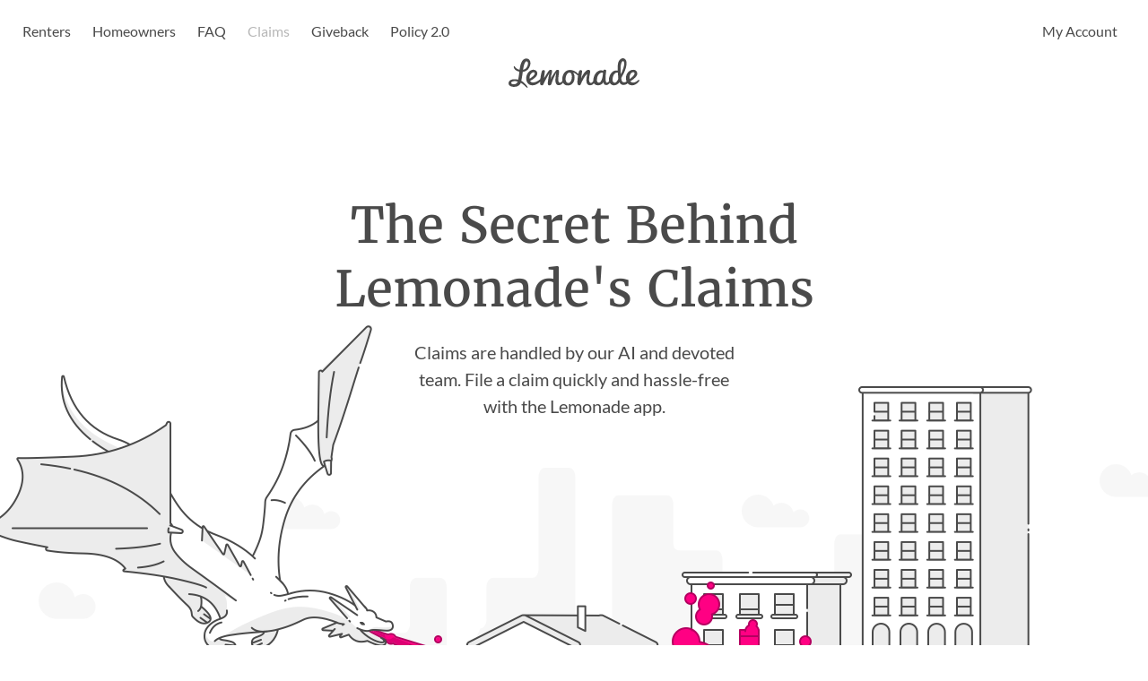

--- FILE ---
content_type: text/html; charset=utf-8
request_url: https://api.lemonade.com/fr/en/claims
body_size: 27105
content:
<!DOCTYPE html><html lang="en-FR"><script defer="">!function(){var i="analytics",analytics=window[i]=window[i]||[];if(!analytics.initialize)if(analytics.invoked)window.console&&console.error&&console.error("Segment snippet included twice.");else{analytics.invoked=!0;analytics.methods=["trackSubmit","trackClick","trackLink","trackForm","pageview","identify","reset","group","track","ready","alias","debug","page","screen","once","off","on","addSourceMiddleware","addIntegrationMiddleware","setAnonymousId","addDestinationMiddleware","register"];analytics.factory=function(e){return function(){if(window[i].initialized)return window[i][e].apply(window[i],arguments);var n=Array.prototype.slice.call(arguments);if(["track","screen","alias","group","page","identify"].indexOf(e)>-1){var c=document.querySelector("link[rel='canonical']");n.push({__t:"bpc",c:c&&c.getAttribute("href")||void 0,p:location.pathname,u:location.href,s:location.search,t:document.title,r:document.referrer})}n.unshift(e);analytics.push(n);return analytics}};for(var n=0;n<analytics.methods.length;n++){var key=analytics.methods[n];analytics[key]=analytics.factory(key)}analytics.load=function(key,n){var t=document.createElement("script");t.type="text/javascript";t.async=!0;t.setAttribute("data-global-segment-analytics-key",i);t.src="https://cdn.segment.com/analytics.js/v1/" + key + "/analytics.min.js";var r=document.getElementsByTagName("script")[0];r.parentNode.insertBefore(t,r);analytics._loadOptions=n};analytics._writeKey="POr6lPs02PxQs4AUgq9UMuZ5160aTQMS";;analytics.SNIPPET_VERSION="5.2.0";


}}();</script><head><script>(function(w,i,g){w[g]=w[g]||[];if(typeof w[g].push=='function')w[g].push(i)})
(window,'GTM-WTXTSL','google_tags_first_party');</script><script>(function(w,d,s,l){w[l]=w[l]||[];(function(){w[l].push(arguments);})('set', 'developer_id.dY2E1Nz', true);
		var f=d.getElementsByTagName(s)[0],
		j=d.createElement(s);j.async=true;j.src='/dtoc/';
		f.parentNode.insertBefore(j,f);
		})(window,document,'script','dataLayer');</script><meta charSet="utf-8"/><meta name="viewport" content="width=device-width, initial-scale=1.0"/><meta http-equiv="X-UA-Compatible" content="IE=edge"/><meta name="Referrer" content="origin"/><meta name="google" content="notranslate"/><meta name="screen-orientation" content="portrait"/><meta name="orientation" content="portrait"/><link rel="icon" type="image/x-icon" href="https://marketing-edge-assets.lemonade.com/_next/static/media/favicon.9c3a6176.ico"/><title>How Lemonade&#x27;s Tech-Powered Claims Work | Lemonade Insurance</title><link rel="canonical" href="https://www.lemonade.com/fr/en/claims"/><link rel="alternate" href="https://www.lemonade.com/claims" hrefLang="en-us"/><link rel="alternate" href="https://www.lemonade.com/uk/claims" hrefLang="en-gb"/><link rel="alternate" href="https://www.lemonade.com/nl/claims" hrefLang="nl-nl"/><link rel="alternate" href="https://www.lemonade.com/nl/en/claims" hrefLang="en-nl"/><link rel="alternate" href="https://www.lemonade.com/fr/claims" hrefLang="fr-fr"/><link rel="alternate" href="https://www.lemonade.com/fr/en/claims" hrefLang="en-fr"/><link rel="alternate" href="https://www.lemonade.com/de/claims" hrefLang="de-de"/><link rel="alternate" href="https://www.lemonade.com/de/en/claims" hrefLang="en-de"/><link rel="alternate" href="https://www.lemonade.com/claims" hrefLang="x-default"/><meta name="description" content="Submit and manage Lemonade France insurance claims easily on the Lemonade app. Our tech-driven process offers fast resolutions with dedicated team support."/><meta property="og:title" content="How Lemonade&#x27;s Tech-Powered Claims Work | Lemonade Insurance"/><meta property="og:locale" content="en_FR"/><meta property="og:description" content="Submit and manage Lemonade France insurance claims easily on the Lemonade app. Our tech-driven process offers fast resolutions with dedicated team support."/><meta property="og:url" content="https://www.lemonade.com/fr/en/claims"/><meta property="og:image" content="https://marketing-edge-assets.lemonade.com/_next/static/media/og.f71efdde.png"/><meta property="og:image:width" content="1200"/><meta property="og:image:height" content="630"/><meta property="og:type" content="article"/><meta property="og:site_name" content="Lemonade"/><meta name="twitter:card" content="summary_large_image"/><meta name="twitter:site" content="@Lemonade_Inc"/><meta name="twitter:title" content="How Lemonade&#x27;s Tech-Powered Claims Work | Lemonade Insurance"/><meta name="twitter:description" content="Submit and manage Lemonade France insurance claims easily on the Lemonade app. Our tech-driven process offers fast resolutions with dedicated team support."/><meta name="twitter:image" content="https://marketing-edge-assets.lemonade.com/_next/static/media/og.f71efdde.png"/><meta name="p:domain_verify" content="f215f118620fe2f473e93fd1deadb882"/><meta name="google-site-verification" content="yqO8P68BvN1xtMK4gDaMmctobUf34QIx0NWDuCeP5WU"/><script type="application/ld+json">{
    "@context": "https://schema.org/",
    "@type": "Product",
    "name": "Lemonade Claims",
    "description": "Insurance claims for renters and homeowners",
    "brand": {
        "@type": "Brand",
        "name": "Lemonade",
        "logo": "https://www.lemonade.com/assets/logo-e0f7c4f109ef5af2bb9604137856587ca61a56ed8c3ab2b8f56fcec923babafc.svg"
    },
    "aggregateRating": {
        "@type": "AggregateRating",
        "ratingValue": "4.75",
        "ratingCount": "20"
    }
}</script><script type="application/ld+json">{
    "@context": "https://schema.org/",
    "@type": "WebPage",
    "name": "Lemonade Claims",
    "image": "https://www.lemonade.com/assets/claims-og-889dc73fa6fdcef7db287d2ef89dbeeb9ec681503a24803859d68f1a86065ff2.png",
    "description": "Easily submit claims through the Lemonade app. They will either be processed instantly by a bot or personally through our claims team."
}</script><script type="application/ld+json">{
    "@context": "https://schema.org",
    "@type": "BreadcrumbList",
    "itemListElement": [
        {
            "@type": "ListItem",
            "position": 1,
            "name": "Lemonade Insurance",
            "item": "https://www.lemonade.com/fr/en"
        },
        {
            "@type": "ListItem",
            "position": 2,
            "name": "How Lemonade's Tech",
            "item": "https://www.lemonade.com/fr/en/claims"
        }
    ]
}</script><link rel="preload" as="image" imageSrcSet="https://marketing-edge-assets.lemonade.com/_next/static/media/lemonade-claims-page-main-image.811bd5e2.png?w=1920&amp;q=100 1x, https://marketing-edge-assets.lemonade.com/_next/static/media/lemonade-claims-page-main-image.811bd5e2.png?w=3840&amp;q=100 2x" fetchpriority="high"/><meta name="next-head-count" content="40"/><link rel="preload" href="https://marketing-edge-assets.lemonade.com/_next/static/css/e167156a581e375f.css" as="style"/><link rel="stylesheet" href="https://marketing-edge-assets.lemonade.com/_next/static/css/e167156a581e375f.css" data-n-g=""/><noscript data-n-css=""></noscript><script defer="" nomodule="" src="https://marketing-edge-assets.lemonade.com/_next/static/chunks/polyfills-42372ed130431b0a.js"></script><script defer="" src="https://marketing-edge-assets.lemonade.com/_next/static/chunks/8565.1d84545c7a8b1eb3.js"></script><script src="https://marketing-edge-assets.lemonade.com/_next/static/chunks/webpack-a0d4496e2cd2fd0a.js" defer=""></script><script src="https://marketing-edge-assets.lemonade.com/_next/static/chunks/framework-40461e51349ca8e7.js" defer=""></script><script src="https://marketing-edge-assets.lemonade.com/_next/static/chunks/main-b470bb798602a3d6.js" defer=""></script><script src="https://marketing-edge-assets.lemonade.com/_next/static/chunks/pages/_app-3e04db500b028833.js" defer=""></script><script src="https://marketing-edge-assets.lemonade.com/_next/static/chunks/7526-b26b98ab8342745e.js" defer=""></script><script src="https://marketing-edge-assets.lemonade.com/_next/static/chunks/5675-0c09ab585aad144f.js" defer=""></script><script src="https://marketing-edge-assets.lemonade.com/_next/static/chunks/6544-67600eb126d3a6ad.js" defer=""></script><script src="https://marketing-edge-assets.lemonade.com/_next/static/chunks/5943-e690bcea10a4bffa.js" defer=""></script><script src="https://marketing-edge-assets.lemonade.com/_next/static/chunks/7785-b1cb4cf4f1965786.js" defer=""></script><script src="https://marketing-edge-assets.lemonade.com/_next/static/chunks/4514-c04481184ca37fe4.js" defer=""></script><script src="https://marketing-edge-assets.lemonade.com/_next/static/chunks/pages/fr/en/claims-29cf363d64ee3764.js" defer=""></script><script src="https://marketing-edge-assets.lemonade.com/_next/static/q8CMW_Jj6zsIvV4UfbMPu/_buildManifest.js" defer=""></script><script src="https://marketing-edge-assets.lemonade.com/_next/static/q8CMW_Jj6zsIvV4UfbMPu/_ssgManifest.js" defer=""></script><style data-styled="" data-styled-version="5.2.1">:root{--light-pink-color:#ffe4f2;--cupid-color:#FFB4DA;--pink-color:#ff0083;--dark-pink-color:#dc0073;--darker-pink-color:#b40060;--light-red-color:#F83157;--red-color:#F7274A;--dark-red-color:#EC092F;--darker-red-color:#D82140;--orange-color:#FFB01C;--green-color:#2AD5BD;--java-color:#27C7B0;--caribbean-green-color:#24B8A3;--blue-color:#2A76E4;--dark-blue-color:#225AAF;--darker-blue-color:#174991;--black-color:#000000;--void-color:#262626;--dark-night-color:#2b2b2b;--darker-night-color:#282828;--darkest-night-color:#161616;--gray-night-color:#524751;--night-color:#4a4a4a;--night-rider-color:#313131;--matterhorn-color:#525252;--dark-mine-shaft-color:#202020;--boulder-color:#7b7b7b;--dark-gray-color:#a9a9a9;--dark-color:#9b9b9b;--metal-color:#b7b7b7;--solid-gray-color:#d8d8d8;--gainsboro-color:#dbdbdb;--light-color:#dadada;--very-light-grey-color:#cccccc;--pebble-color:#d9d9d9;--alice-blue-color:#f6f7f8;--snowy-color:#fcfcfc;--glass-color:#ececec;--mercury-color:#e7e7e7;--cloud-color:#f7f7f7;--pearl-color:#fdfdfd;--white-color:#ffffff;--gray-color:#8C8C8C;--concrete-color:#f3f3f3;--mine-shaft-color:#333333;--alto-color:#E0E0E0;--darkest-red-color:#C60442;--scarlet-color:#f83157;--buttercup-color:#f5a623;--malachite-color:#00CB5B;--listerine-color:#27D8B5;--havelock-blue-color:#4a90e2;--blue-gray-color:#6c87a8;--blue-sky-color:#319bf5;--lighter-cloud-color:#fbfbfb;--orange-pill-color:#FF9900;--white-smoke-color:#F5F5F5;--mouse-gray-color:#9B9B9B;--yellow-color:#FFE071;--light-yellow-color:#fff3c7;--medium-sea-color:#2ECC71;--nero-color:#141414;--mirage-color:#171930;--ebony-clay-color:#222540;--rhino-color:#2F335B;--east-bay-color:#42508A;--chetwode-blue-color:#92ABDC;--strikemaster-color:#9E6D8F;--eggplant-color:#643B5B;--hemlock-color:#64583B;--shadow-color:#847654;--turquoise-color:#2AD5BD;--polo-blue-color:#90A8D9;--cotton-candy-color:#FEAED8;--pastel-pink-color:#FFD1E8;--tutu-color:#FFF7FB;--hoki-color:#6380A3;--barley-white-color:#fff3c7;--blond-color:#FFE071;--meteor-color:#D18313;--sandy-beach-color:#FFEECE;--boston-blue-color:#4391BD;--zumthor-color:#EBF5FF;--pippin-color:#ffe3e3;--pink-lady-color:#fff2da;--frosted-mint-color:#DBFFEC;--eucalyptus-color:#1D9F58;--lavender-blush-color:#FFEAF4;--lotus-color:#824040;--vivid-tangerine-color:#FF7E7E;--domino-color:#928163;--salomie-color:#FFDB95;--falcon-color:#775570;--carnation-pink-color:#FF8EC9;--dove-gray-color:#666363;--cutty-sark-color:#577A71;--algae-green-color:#9ADFC6;--ebony-color:#0F1125;--cornflower-blue-color:#6195ED;--anakiwa-color:#B3D9FF;--angel-drop-color:#EBF5FF;--blue-bayoux-color:#485F6A;--fire-bush-color:#E3A831;--winter-salt-color:#ADAEC2;--before-nightfall-color:#9497B2;--lavender-color:#6C709C;--tinted-blue-color:#5A5E8C;--kingly-cloud-color:#DCDCDC;--pale-gray-color:#E4E4E4;--pale-pink-color:#FFD9ED;--light-gray-color:#DEDEDE;--divider-gray-color:#797979;--primary-color:#ff0083;--dark-primary-color:#dc0073;--darker-primary-color:#b40060;--text-primary-color:#4a4a4a;--text-secondary-color:#7b7b7b;--text-tertiary-color:#9b9b9b;--text-disabled-color:#b7b7b7;--text-disabled-secondary-color:#dadada;--text-link-color:#ff0083;--text-link-pressed-color:#b40060;--text-negative-color:#F7274A;--text-positive-color:#2AD5BD;--inverted-text-primary-color:#ffffff;--inverted-text-secondary-color:#b7b7b7;--background-primary-color:#ffffff;--background-secondary-color:#f7f7f7;--background-tertiary-color:#f3f3f3;--background-quaternary-color:#ececec;--background-disabled-color:#dadada;--background-positive-color:#2AD5BD;--background-positive-dark-color:#27C7B0;--background-positive-darker-color:#24B8A3;--background-pending-color:#FFB01C;--background-negative-color:#F7274A;--background-pink-color:#ff0083;--background-pink-hover-color:#dc0073;--background-pink-pressed-color:#b40060;--background-pink-disabled-color:#FFB4DA;--background-pink-light-hover-color:#FFD1E8;--background-pink-lighter-color:#FFF7FB;--inverted-background-primary-color:#282828;--inverted-background-secondary-color:#202020;--border-primary-color:#ececec;--border-secondary-color:#f7f7f7;--border-hover-color:#dadada;--border-dark-color:#4a4a4a;--border-focus-color:#ff0083;--main-font-family:'Lato','Helvetica Neue',Arial,sans-serif;--main-font-size:1.6rem;--main-font-weight:400;--main-line-height:1.3;--alt-font-family:'Merriweather',Georgia,serif;--alt-font-size:1.6rem;--alt-font-weight:400;--alt-line-height:1.3;--signature-font-family:'Dancing Script',Arial,sans-serif;--signature-font-size:1.6rem;--signature-font-weight:400;--signature-line-height:1.3;}/*!sc*/
*[data-tooltip]:not([data-tooltip='']){position:relative;}/*!sc*/
*[data-tooltip]:not([data-tooltip='']):before,*[data-tooltip]:not([data-tooltip='']):after{position:absolute;-webkit-transform:translate3d(0,0,0);-ms-transform:translate3d(0,0,0);transform:translate3d(0,0,0);visibility:hidden;opacity:0;z-index:1000000;pointer-events:none;-webkit-transition:0.3s ease;transition:0.3s ease;}/*!sc*/
*[data-tooltip]:not([data-tooltip='']):before{content:'';position:absolute;background:transparent;border:6px solid transparent;z-index:1000001;left:calc(50% - 6px);}/*!sc*/
*[data-tooltip]:not([data-tooltip='']):after{background:#282828;background:var(--ygttijrtsb,#282828);color:#ffffff;color:var(--opkkgukpzb,#ffffff);border-radius:4px;border-radius:var(--hhspojbbzj,4px);-webkit-animation:hFBFmd 0.2s ease-in both;animation:hFBFmd 0.2s ease-in both;opacity:0;padding:8px 10px;font-family:var(--main-font-family);font-size:14px;line-height:17px;font-weight:var(--main-font-weight);white-space:nowrap;left:50%;}/*!sc*/
*[data-tooltip]:not([data-tooltip='']):hover:before,*[data-tooltip]:not([data-tooltip='']):hover:after{visibility:visible;opacity:1;}/*!sc*/
*[data-tooltip]:not([data-tooltip='']):after{content:attr(data-tooltip);}/*!sc*/
*[data-tooltip]:not([data-tooltip=''])[data-tooltip-alignment='top-center']:before,*[data-tooltip]:not([data-tooltip=''])[data-tooltip-alignment='top-center']:after{bottom:100%;}/*!sc*/
*[data-tooltip]:not([data-tooltip=''])[data-tooltip-alignment='top-center']:before{margin-bottom:-12px;border-top-color:#282828;border-top-color:var(--ygttijrtsb,#282828);}/*!sc*/
*[data-tooltip]:not([data-tooltip=''])[data-tooltip-alignment='top-center']:after{-webkit-transform:translateX(-50%);-ms-transform:translateX(-50%);transform:translateX(-50%);margin-left:0px;}/*!sc*/
*[data-tooltip]:not([data-tooltip=''])[data-tooltip-alignment='top-center']:hover:before{-webkit-transform:translateY(-8px);-ms-transform:translateY(-8px);transform:translateY(-8px);}/*!sc*/
*[data-tooltip]:not([data-tooltip=''])[data-tooltip-alignment='top-center']:hover:after{-webkit-transform:translateX(-50%) translateY(-8px);-ms-transform:translateX(-50%) translateY(-8px);transform:translateX(-50%) translateY(-8px);}/*!sc*/
*[data-tooltip]:not([data-tooltip=''])[data-tooltip-alignment='bottom-center']:before,*[data-tooltip]:not([data-tooltip=''])[data-tooltip-alignment='bottom-center']:after{top:100%;}/*!sc*/
*[data-tooltip]:not([data-tooltip=''])[data-tooltip-alignment='bottom-center']:before{margin-top:-12px;border-bottom-color:#282828;border-bottom-color:var(--ygttijrtsb,#282828);}/*!sc*/
*[data-tooltip]:not([data-tooltip=''])[data-tooltip-alignment='bottom-center']:after{-webkit-transform:translateX(-50%);-ms-transform:translateX(-50%);transform:translateX(-50%);margin-left:0px;}/*!sc*/
*[data-tooltip]:not([data-tooltip=''])[data-tooltip-alignment='bottom-center']:hover:before{-webkit-transform:translateY(8px);-ms-transform:translateY(8px);transform:translateY(8px);}/*!sc*/
*[data-tooltip]:not([data-tooltip=''])[data-tooltip-alignment='bottom-center']:hover:after{-webkit-transform:translateX(-50%) translateY(8px);-ms-transform:translateX(-50%) translateY(8px);transform:translateX(-50%) translateY(8px);}/*!sc*/
*[data-tooltip]:not([data-tooltip=''])[data-tooltip-alignment='top-right']:before,*[data-tooltip]:not([data-tooltip=''])[data-tooltip-alignment='top-right']:after{bottom:100%;}/*!sc*/
*[data-tooltip]:not([data-tooltip=''])[data-tooltip-alignment='top-right']:before{margin-bottom:-12px;border-top-color:#282828;border-top-color:var(--ygttijrtsb,#282828);}/*!sc*/
*[data-tooltip]:not([data-tooltip=''])[data-tooltip-alignment='top-right']:after{-webkit-transform:translateX(0%);-ms-transform:translateX(0%);transform:translateX(0%);margin-left:-12px;}/*!sc*/
*[data-tooltip]:not([data-tooltip=''])[data-tooltip-alignment='top-right']:hover:before{-webkit-transform:translateY(-8px);-ms-transform:translateY(-8px);transform:translateY(-8px);}/*!sc*/
*[data-tooltip]:not([data-tooltip=''])[data-tooltip-alignment='top-right']:hover:after{-webkit-transform:translateX(0%) translateY(-8px);-ms-transform:translateX(0%) translateY(-8px);transform:translateX(0%) translateY(-8px);}/*!sc*/
*[data-tooltip]:not([data-tooltip=''])[data-tooltip-alignment='top-left']:before,*[data-tooltip]:not([data-tooltip=''])[data-tooltip-alignment='top-left']:after{bottom:100%;}/*!sc*/
*[data-tooltip]:not([data-tooltip=''])[data-tooltip-alignment='top-left']:before{margin-bottom:-12px;border-top-color:#282828;border-top-color:var(--ygttijrtsb,#282828);}/*!sc*/
*[data-tooltip]:not([data-tooltip=''])[data-tooltip-alignment='top-left']:after{-webkit-transform:translateX(-100%);-ms-transform:translateX(-100%);transform:translateX(-100%);margin-left:12px;}/*!sc*/
*[data-tooltip]:not([data-tooltip=''])[data-tooltip-alignment='top-left']:hover:before{-webkit-transform:translateY(-8px);-ms-transform:translateY(-8px);transform:translateY(-8px);}/*!sc*/
*[data-tooltip]:not([data-tooltip=''])[data-tooltip-alignment='top-left']:hover:after{-webkit-transform:translateX(-100%) translateY(-8px);-ms-transform:translateX(-100%) translateY(-8px);transform:translateX(-100%) translateY(-8px);}/*!sc*/
*[data-tooltip]:not([data-tooltip=''])[data-tooltip-alignment='bottom-right']:before,*[data-tooltip]:not([data-tooltip=''])[data-tooltip-alignment='bottom-right']:after{top:100%;}/*!sc*/
*[data-tooltip]:not([data-tooltip=''])[data-tooltip-alignment='bottom-right']:before{margin-top:-12px;border-bottom-color:#282828;border-bottom-color:var(--ygttijrtsb,#282828);}/*!sc*/
*[data-tooltip]:not([data-tooltip=''])[data-tooltip-alignment='bottom-right']:after{-webkit-transform:translateX(0%);-ms-transform:translateX(0%);transform:translateX(0%);margin-left:-12px;}/*!sc*/
*[data-tooltip]:not([data-tooltip=''])[data-tooltip-alignment='bottom-right']:hover:before{-webkit-transform:translateY(8px);-ms-transform:translateY(8px);transform:translateY(8px);}/*!sc*/
*[data-tooltip]:not([data-tooltip=''])[data-tooltip-alignment='bottom-right']:hover:after{-webkit-transform:translateX(0%) translateY(8px);-ms-transform:translateX(0%) translateY(8px);transform:translateX(0%) translateY(8px);}/*!sc*/
*[data-tooltip]:not([data-tooltip=''])[data-tooltip-alignment='bottom-left']:before,*[data-tooltip]:not([data-tooltip='']):not([data-tooltip-alignment]):before,*[data-tooltip]:not([data-tooltip=''])[data-tooltip-alignment='bottom-left']:after,*[data-tooltip]:not([data-tooltip='']):not([data-tooltip-alignment]):after{top:100%;}/*!sc*/
*[data-tooltip]:not([data-tooltip=''])[data-tooltip-alignment='bottom-left']:before,*[data-tooltip]:not([data-tooltip='']):not([data-tooltip-alignment]):before{margin-top:-12px;border-bottom-color:#282828;border-bottom-color:var(--ygttijrtsb,#282828);}/*!sc*/
*[data-tooltip]:not([data-tooltip=''])[data-tooltip-alignment='bottom-left']:after,*[data-tooltip]:not([data-tooltip='']):not([data-tooltip-alignment]):after{-webkit-transform:translateX(-100%);-ms-transform:translateX(-100%);transform:translateX(-100%);margin-left:12px;}/*!sc*/
*[data-tooltip]:not([data-tooltip=''])[data-tooltip-alignment='bottom-left']:hover:before,*[data-tooltip]:not([data-tooltip='']):not([data-tooltip-alignment]):hover:before{-webkit-transform:translateY(8px);-ms-transform:translateY(8px);transform:translateY(8px);}/*!sc*/
*[data-tooltip]:not([data-tooltip=''])[data-tooltip-alignment='bottom-left']:hover:after,*[data-tooltip]:not([data-tooltip='']):not([data-tooltip-alignment]):hover:after{-webkit-transform:translateX(-100%) translateY(8px);-ms-transform:translateX(-100%) translateY(8px);transform:translateX(-100%) translateY(8px);}/*!sc*/
data-styled.g3[id="sc-global-giGfde1"]{content:"sc-global-giGfde1,"}/*!sc*/
.fbwJYo{box-sizing:border-box;min-height:100vh;}/*!sc*/
.hiLtqB{box-sizing:border-box;padding-right:15px;width:100%;}/*!sc*/
@media screen and (min-width:768px){.hiLtqB{padding-right:20px;}}/*!sc*/
.cWMrUO{box-sizing:border-box;}/*!sc*/
.eVqOPO{box-sizing:border-box;width:30px;}/*!sc*/
.ljKEHi{box-sizing:border-box;position:static;padding-top:70px;overflow:hidden;height:auto;-webkit-flex:auto;-ms-flex:auto;flex:auto;}/*!sc*/
@media screen and (min-width:768px){.ljKEHi{padding-top:60px;}}/*!sc*/
@media screen and (min-width:1025px){.ljKEHi{padding-top:120px;}}/*!sc*/
.ivFtsR{box-sizing:border-box;margin-top:0;}/*!sc*/
@media screen and (min-width:768px){.ivFtsR{margin-top:36px;}}/*!sc*/
.dAIjuQ{box-sizing:border-box;padding-top:40px;}/*!sc*/
.jSwghe{box-sizing:border-box;margin-top:60px;margin-bottom:60px;margin-left:0;margin-right:0;}/*!sc*/
@media screen and (min-width:768px){.jSwghe{margin-top:100px;margin-bottom:100px;}}/*!sc*/
@media screen and (min-width:1025px){.jSwghe{margin-top:100px;margin-bottom:100px;}}/*!sc*/
.dMIJmx{box-sizing:border-box;padding-left:20px;padding-right:20px;padding-top:20px;}/*!sc*/
.enLieJ{box-sizing:border-box;width:45%;}/*!sc*/
.fzzAvJ{box-sizing:border-box;margin-top:65px;width:45%;-webkit-order:3;-ms-flex-order:3;order:3;}/*!sc*/
@media screen and (min-width:768px){.fzzAvJ{margin-top:65px;}}/*!sc*/
@media screen and (min-width:1025px){.fzzAvJ{margin-top:0;}}/*!sc*/
@media screen and (min-width:768px){.fzzAvJ{-webkit-order:3;-ms-flex-order:3;order:3;}}/*!sc*/
@media screen and (min-width:1025px){.fzzAvJ{-webkit-order:2;-ms-flex-order:2;order:2;}}/*!sc*/
.kUBXBK{box-sizing:border-box;width:45%;-webkit-order:2;-ms-flex-order:2;order:2;}/*!sc*/
@media screen and (min-width:768px){.kUBXBK{-webkit-order:2;-ms-flex-order:2;order:2;}}/*!sc*/
@media screen and (min-width:1025px){.kUBXBK{-webkit-order:3;-ms-flex-order:3;order:3;}}/*!sc*/
.iTweKi{box-sizing:border-box;padding-top:80px;padding-bottom:90px;padding-left:20px;padding-right:20px;width:100%;}/*!sc*/
@media screen and (min-width:768px){.iTweKi{padding-top:100px;padding-bottom:50px;padding-left:0;padding-right:0;}}/*!sc*/
.TZjuG{box-sizing:border-box;margin-top:50px;width:100%;}/*!sc*/
@media screen and (min-width:768px){.TZjuG{margin-top:80px;}}/*!sc*/
.nIxgS{box-sizing:border-box;margin-bottom:67px;width:auto;height:219px;}/*!sc*/
@media screen and (min-width:768px){.nIxgS{width:270px;}}/*!sc*/
.boIJJz{box-sizing:border-box;margin-bottom:67px;margin-left:0;width:auto;}/*!sc*/
@media screen and (min-width:768px){.boIJJz{margin-left:0;}}/*!sc*/
@media screen and (min-width:1025px){.boIJJz{margin-left:41px;}}/*!sc*/
@media screen and (min-width:768px){.boIJJz{width:157px;}}/*!sc*/
.cwhNeC{box-sizing:border-box;margin-bottom:85px;margin-left:0;width:auto;}/*!sc*/
@media screen and (min-width:768px){.cwhNeC{margin-bottom:85px;margin-left:0;}}/*!sc*/
@media screen and (min-width:1025px){.cwhNeC{margin-bottom:0;margin-left:22px;}}/*!sc*/
@media screen and (min-width:768px){.cwhNeC{width:240px;}}/*!sc*/
.ffPxFB{box-sizing:border-box;margin-top:14px;margin-left:0;width:auto;}/*!sc*/
@media screen and (min-width:768px){.ffPxFB{margin-top:14px;margin-left:0;}}/*!sc*/
@media screen and (min-width:1025px){.ffPxFB{margin-top:-7px;margin-left:95px;}}/*!sc*/
@media screen and (min-width:768px){.ffPxFB{width:326px;}}/*!sc*/
.UtPvA{box-sizing:border-box;width:auto;}/*!sc*/
@media screen and (min-width:768px){.UtPvA{width:326px;}}/*!sc*/
.hoQsJL{box-sizing:border-box;margin-top:10px;margin-left:inherit;}/*!sc*/
@media screen and (min-width:768px){.hoQsJL{margin-top:10px;margin-left:inherit;}}/*!sc*/
@media screen and (min-width:1025px){.hoQsJL{margin-top:-7px;margin-left:26px;}}/*!sc*/
.ddSqOD{box-sizing:border-box;margin-left:10px;margin-top:0;width:auto;}/*!sc*/
@media screen and (min-width:768px){.ddSqOD{margin-left:10px;margin-top:0;}}/*!sc*/
@media screen and (min-width:1025px){.ddSqOD{margin-left:0;margin-top:26px;}}/*!sc*/
@media screen and (min-width:768px){.ddSqOD{width:326px;}}/*!sc*/
.hzcBIc{box-sizing:border-box;margin-top:10px;margin-left:inherit;padding-left:10px;padding-right:10px;}/*!sc*/
@media screen and (min-width:768px){.hzcBIc{margin-top:10px;margin-left:inherit;padding-left:10px;padding-right:10px;}}/*!sc*/
@media screen and (min-width:1025px){.hzcBIc{margin-top:-7px;margin-left:26px;padding-left:0;padding-right:0;}}/*!sc*/
.fCXzYM{box-sizing:border-box;padding-top:80px;padding-bottom:80px;}/*!sc*/
@media screen and (min-width:768px){.fCXzYM{padding-top:100px;padding-bottom:100px;}}/*!sc*/
.brkKOx{box-sizing:border-box;margin-top:40px;}/*!sc*/
@media screen and (min-width:768px){.brkKOx{margin-top:58px;}}/*!sc*/
.eHArZT{box-sizing:border-box;margin:15px;padding:20px;}/*!sc*/
.khHOxm{box-sizing:border-box;padding-left:60px;}/*!sc*/
.fTIRjc{box-sizing:border-box;padding-left:0;}/*!sc*/
.kQvWwO{box-sizing:border-box;padding-top:80px;padding-bottom:80px;padding-left:20px;padding-right:20px;}/*!sc*/
@media screen and (min-width:768px){.kQvWwO{padding-top:0;padding-bottom:80px;}}/*!sc*/
@media screen and (min-width:1025px){.kQvWwO{padding-top:100px;padding-bottom:100px;}}/*!sc*/
.dBmwIi{box-sizing:border-box;padding-left:20px;padding-right:20px;padding-top:24px;padding-bottom:24px;}/*!sc*/
@media screen and (min-width:768px){.dBmwIi{padding-left:20px;padding-right:20px;padding-top:40px;padding-bottom:40px;}}/*!sc*/
@media screen and (min-width:1025px){.dBmwIi{padding-left:60px;padding-right:60px;padding-top:60px;padding-bottom:60px;}}/*!sc*/
.bTkrsl{box-sizing:border-box;width:100%;}/*!sc*/
.dBGzLz{box-sizing:border-box;margin-top:0px;width:100%;}/*!sc*/
@media screen and (min-width:768px){.dBGzLz{margin-top:-20px;}}/*!sc*/
@media screen and (min-width:768px){.dBGzLz{width:100%;}}/*!sc*/
@media screen and (min-width:1025px){.dBGzLz{width:100%;}}/*!sc*/
.gXaqA-D{box-sizing:border-box;margin-top:0px;padding-bottom:0px;}/*!sc*/
@media screen and (min-width:768px){.gXaqA-D{margin-top:20px;padding-bottom:20px;}}/*!sc*/
@media screen and (min-width:1025px){.gXaqA-D{padding-bottom:0px;}}/*!sc*/
.bSTlr{box-sizing:border-box;display:none;}/*!sc*/
@media screen and (min-width:768px){.bSTlr{display:block;}}/*!sc*/
.dAzlZM{box-sizing:border-box;margin-bottom:20px;margin-top:15px;}/*!sc*/
.doOpjv{box-sizing:border-box;margin-top:6px;margin-bottom:6px;display:block;}/*!sc*/
@media screen and (min-width:768px){.doOpjv{display:none;}}/*!sc*/
.eEmcgs{box-sizing:border-box;margin-bottom:10px;margin-top:30px;width:100%;}/*!sc*/
@media screen and (min-width:768px){.eEmcgs{margin-bottom:20px;margin-top:10px;}}/*!sc*/
@media screen and (min-width:1025px){.eEmcgs{margin-top:60px;}}/*!sc*/
.cdFGqS{box-sizing:border-box;margin-bottom:20px;}/*!sc*/
@media screen and (min-width:768px){.cdFGqS{margin-bottom:0px;}}/*!sc*/
.bwTdGv{box-sizing:border-box;width:100%;}/*!sc*/
@media screen and (min-width:768px){.bwTdGv{width:auto;}}/*!sc*/
.dAHzCb{box-sizing:border-box;width:100%;-webkit-order:2;-ms-flex-order:2;order:2;}/*!sc*/
@media screen and (min-width:768px){.dAHzCb{-webkit-order:1;-ms-flex-order:1;order:1;}}/*!sc*/
@media screen and (min-width:1025px){.dAHzCb{-webkit-order:1;-ms-flex-order:1;order:1;}}/*!sc*/
.iXDvKD{box-sizing:border-box;width:100%;}/*!sc*/
@media screen and (min-width:768px){.iXDvKD{width:258px;}}/*!sc*/
.iCixkw{box-sizing:border-box;display:block;width:100%;}/*!sc*/
@media screen and (min-width:768px){.iCixkw{display:none;}}/*!sc*/
.eprgkM{box-sizing:border-box;display:none;width:100%;}/*!sc*/
@media screen and (min-width:768px){.eprgkM{display:block;}}/*!sc*/
.bDREZV{box-sizing:border-box;padding-left:16px;padding-right:16px;}/*!sc*/
.kqHLGi{box-sizing:border-box;padding-left:8px;padding-right:8px;width:100%;}/*!sc*/
.gpoHht{box-sizing:border-box;margin-bottom:10px;padding-bottom:20px;width:100%;-webkit-order:1;-ms-flex-order:1;order:1;}/*!sc*/
@media screen and (min-width:768px){.gpoHht{margin-bottom:0px;padding-bottom:0px;}}/*!sc*/
@media screen and (min-width:768px){.gpoHht{-webkit-order:2;-ms-flex-order:2;order:2;}}/*!sc*/
@media screen and (min-width:1025px){.gpoHht{-webkit-order:2;-ms-flex-order:2;order:2;}}/*!sc*/
.khnFqV{box-sizing:border-box;padding-top:20px;width:100%;}/*!sc*/
.evrxYl{box-sizing:border-box;margin-top:20px;}/*!sc*/
data-styled.g4[id="sc-dlfnbm"]{content:"fbwJYo,hiLtqB,cWMrUO,eVqOPO,ljKEHi,ivFtsR,dAIjuQ,jSwghe,dMIJmx,enLieJ,fzzAvJ,kUBXBK,iTweKi,TZjuG,nIxgS,boIJJz,cwhNeC,ffPxFB,UtPvA,hoQsJL,ddSqOD,hzcBIc,fCXzYM,brkKOx,eHArZT,khHOxm,fTIRjc,kQvWwO,dBmwIi,bTkrsl,dBGzLz,gXaqA-D,bSTlr,dAzlZM,doOpjv,eEmcgs,cdFGqS,bwTdGv,dAHzCb,iXDvKD,iCixkw,eprgkM,bDREZV,kqHLGi,gpoHht,khnFqV,evrxYl,"}/*!sc*/
.oXQDT{display:-webkit-box;display:-webkit-flex;display:-ms-flexbox;display:flex;-webkit-flex-direction:column;-ms-flex-direction:column;flex-direction:column;}/*!sc*/
.jxApkz{display:-webkit-box;display:-webkit-flex;display:-ms-flexbox;display:flex;-webkit-box-pack:justify;-webkit-justify-content:space-between;-ms-flex-pack:justify;justify-content:space-between;}/*!sc*/
.dpSTLb{display:-webkit-box;display:-webkit-flex;display:-ms-flexbox;display:flex;-webkit-align-items:center;-webkit-box-align:center;-ms-flex-align:center;align-items:center;-webkit-box-pack:center;-webkit-justify-content:center;-ms-flex-pack:center;justify-content:center;}/*!sc*/
.chrFRT{display:-webkit-box;display:-webkit-flex;display:-ms-flexbox;display:flex;}/*!sc*/
.jwRFJy{display:-webkit-box;display:-webkit-flex;display:-ms-flexbox;display:flex;-webkit-align-items:center;-webkit-box-align:center;-ms-flex-align:center;align-items:center;-webkit-box-pack:start;-webkit-justify-content:flex-start;-ms-flex-pack:start;justify-content:flex-start;}/*!sc*/
.hPiBWL{display:-webkit-box;display:-webkit-flex;display:-ms-flexbox;display:flex;-webkit-align-items:center;-webkit-box-align:center;-ms-flex-align:center;align-items:center;}/*!sc*/
.lUAVC{display:-webkit-box;display:-webkit-flex;display:-ms-flexbox;display:flex;-webkit-flex-direction:column;-ms-flex-direction:column;flex-direction:column;-webkit-flex:auto;-ms-flex:auto;flex:auto;}/*!sc*/
.bPFemn{display:-webkit-box;display:-webkit-flex;display:-ms-flexbox;display:flex;-webkit-align-items:center;-webkit-box-align:center;-ms-flex-align:center;align-items:center;-webkit-flex-direction:column;-ms-flex-direction:column;flex-direction:column;}/*!sc*/
.ljzFXp{display:-webkit-box;display:-webkit-flex;display:-ms-flexbox;display:flex;-webkit-order:3;-ms-flex-order:3;order:3;-webkit-flex-direction:column;-ms-flex-direction:column;flex-direction:column;}/*!sc*/
@media screen and (min-width:768px){.ljzFXp{-webkit-order:3;-ms-flex-order:3;order:3;}}/*!sc*/
@media screen and (min-width:1025px){.ljzFXp{-webkit-order:2;-ms-flex-order:2;order:2;}}/*!sc*/
.kljLhw{display:-webkit-box;display:-webkit-flex;display:-ms-flexbox;display:flex;-webkit-order:2;-ms-flex-order:2;order:2;-webkit-flex-direction:column;-ms-flex-direction:column;flex-direction:column;}/*!sc*/
@media screen and (min-width:768px){.kljLhw{-webkit-order:2;-ms-flex-order:2;order:2;}}/*!sc*/
@media screen and (min-width:1025px){.kljLhw{-webkit-order:3;-ms-flex-order:3;order:3;}}/*!sc*/
.iIHsGp{display:-webkit-box;display:-webkit-flex;display:-ms-flexbox;display:flex;-webkit-align-items:center;-webkit-box-align:center;-ms-flex-align:center;align-items:center;-webkit-flex-direction:column;-ms-flex-direction:column;flex-direction:column;}/*!sc*/
@media screen and (min-width:768px){.iIHsGp{-webkit-align-items:center;-webkit-box-align:center;-ms-flex-align:center;align-items:center;-webkit-flex-direction:column;-ms-flex-direction:column;flex-direction:column;}}/*!sc*/
@media screen and (min-width:1025px){.iIHsGp{-webkit-align-items:flex-start;-webkit-box-align:flex-start;-ms-flex-align:flex-start;align-items:flex-start;-webkit-flex-direction:row;-ms-flex-direction:row;flex-direction:row;}}/*!sc*/
.cpkxaJ{display:-webkit-box;display:-webkit-flex;display:-ms-flexbox;display:flex;-webkit-align-items:flex-start;-webkit-box-align:flex-start;-ms-flex-align:flex-start;align-items:flex-start;-webkit-flex-direction:row;-ms-flex-direction:row;flex-direction:row;}/*!sc*/
@media screen and (min-width:768px){.cpkxaJ{-webkit-flex-direction:row;-ms-flex-direction:row;flex-direction:row;}}/*!sc*/
@media screen and (min-width:1025px){.cpkxaJ{-webkit-flex-direction:column;-ms-flex-direction:column;flex-direction:column;}}/*!sc*/
.bOfipg{display:-webkit-box;display:-webkit-flex;display:-ms-flexbox;display:flex;-webkit-flex-direction:column;-ms-flex-direction:column;flex-direction:column;}/*!sc*/
@media screen and (min-width:768px){.bOfipg{-webkit-flex-direction:column;-ms-flex-direction:column;flex-direction:column;}}/*!sc*/
@media screen and (min-width:1025px){.bOfipg{-webkit-flex-direction:row;-ms-flex-direction:row;flex-direction:row;}}/*!sc*/
.gsLVSo{display:-webkit-box;display:-webkit-flex;display:-ms-flexbox;display:flex;-webkit-flex-direction:column;-ms-flex-direction:column;flex-direction:column;}/*!sc*/
@media screen and (min-width:768px){.gsLVSo{-webkit-flex-direction:row;-ms-flex-direction:row;flex-direction:row;}}/*!sc*/
@media screen and (min-width:1025px){.gsLVSo{-webkit-flex-direction:row;-ms-flex-direction:row;flex-direction:row;}}/*!sc*/
.cEVUbP{display:-webkit-box;display:-webkit-flex;display:-ms-flexbox;display:flex;-webkit-flex-direction:column;-ms-flex-direction:column;flex-direction:column;-webkit-align-items:center;-webkit-box-align:center;-ms-flex-align:center;align-items:center;}/*!sc*/
.dmrqjU{display:-webkit-box;display:-webkit-flex;display:-ms-flexbox;display:flex;-webkit-flex-wrap:wrap;-ms-flex-wrap:wrap;flex-wrap:wrap;}/*!sc*/
.cuBsqt{display:-webkit-box;display:-webkit-flex;display:-ms-flexbox;display:flex;-webkit-flex-wrap:wrap;-ms-flex-wrap:wrap;flex-wrap:wrap;-webkit-box-pack:start;-webkit-justify-content:flex-start;-ms-flex-pack:start;justify-content:flex-start;}/*!sc*/
.dkJMFH{display:-webkit-box;display:-webkit-flex;display:-ms-flexbox;display:flex;-webkit-flex-direction:row;-ms-flex-direction:row;flex-direction:row;}/*!sc*/
.ceDHhE{display:-webkit-box;display:-webkit-flex;display:-ms-flexbox;display:flex;-webkit-align-items:center;-webkit-box-align:center;-ms-flex-align:center;align-items:center;-webkit-flex-wrap:wrap;-ms-flex-wrap:wrap;flex-wrap:wrap;-webkit-box-pack:justify;-webkit-justify-content:space-between;-ms-flex-pack:justify;justify-content:space-between;gap:20px;}/*!sc*/
@media screen and (min-width:768px){.ceDHhE{-webkit-align-items:center;-webkit-box-align:center;-ms-flex-align:center;align-items:center;}}/*!sc*/
@media screen and (min-width:1025px){.ceDHhE{-webkit-align-items:flex-end;-webkit-box-align:flex-end;-ms-flex-align:flex-end;align-items:flex-end;}}/*!sc*/
.cexKoV{display:-webkit-box;display:-webkit-flex;display:-ms-flexbox;display:flex;-webkit-align-items:flex-start;-webkit-box-align:flex-start;-ms-flex-align:flex-start;align-items:flex-start;-webkit-flex-direction:column;-ms-flex-direction:column;flex-direction:column;gap:20px;}/*!sc*/
@media screen and (min-width:768px){.cexKoV{-webkit-align-items:center;-webkit-box-align:center;-ms-flex-align:center;align-items:center;-webkit-flex-direction:row;-ms-flex-direction:row;flex-direction:row;}}/*!sc*/
.cBfJGR{display:-webkit-box;display:-webkit-flex;display:-ms-flexbox;display:flex;-webkit-align-items:center;-webkit-box-align:center;-ms-flex-align:center;align-items:center;-webkit-flex-direction:column;-ms-flex-direction:column;flex-direction:column;gap:12px;}/*!sc*/
@media screen and (min-width:768px){.cBfJGR{-webkit-flex-direction:row;-ms-flex-direction:row;flex-direction:row;}}/*!sc*/
.duMGpN{display:-webkit-box;display:-webkit-flex;display:-ms-flexbox;display:flex;-webkit-flex-direction:column;-ms-flex-direction:column;flex-direction:column;-webkit-order:2;-ms-flex-order:2;order:2;}/*!sc*/
@media screen and (min-width:768px){.duMGpN{-webkit-order:1;-ms-flex-order:1;order:1;}}/*!sc*/
@media screen and (min-width:1025px){.duMGpN{-webkit-order:1;-ms-flex-order:1;order:1;}}/*!sc*/
.eDBljL{display:-webkit-box;display:-webkit-flex;display:-ms-flexbox;display:flex;-webkit-align-items:center;-webkit-box-align:center;-ms-flex-align:center;align-items:center;gap:12px;}/*!sc*/
.gsjxqS{display:-webkit-box;display:-webkit-flex;display:-ms-flexbox;display:flex;-webkit-flex-wrap:wrap;-ms-flex-wrap:wrap;flex-wrap:wrap;-webkit-box-pack:start;-webkit-justify-content:flex-start;-ms-flex-pack:start;justify-content:flex-start;-webkit-order:1;-ms-flex-order:1;order:1;gap:12px;}/*!sc*/
@media screen and (min-width:768px){.gsjxqS{-webkit-flex-wrap:nowrap;-ms-flex-wrap:nowrap;flex-wrap:nowrap;-webkit-box-pack:justify;-webkit-justify-content:space-between;-ms-flex-pack:justify;justify-content:space-between;-webkit-order:2;-ms-flex-order:2;order:2;}}/*!sc*/
@media screen and (min-width:1025px){.gsjxqS{-webkit-order:2;-ms-flex-order:2;order:2;}}/*!sc*/
.kZQmHc{display:-webkit-box;display:-webkit-flex;display:-ms-flexbox;display:flex;-webkit-align-items:center;-webkit-box-align:center;-ms-flex-align:center;align-items:center;-webkit-flex-wrap:wrap;-ms-flex-wrap:wrap;flex-wrap:wrap;gap:16px;}/*!sc*/
data-styled.g5[id="sc-hKgILt"]{content:"oXQDT,jxApkz,dpSTLb,chrFRT,jwRFJy,hPiBWL,lUAVC,bPFemn,ljzFXp,kljLhw,iIHsGp,cpkxaJ,bOfipg,gsLVSo,cEVUbP,dmrqjU,cuBsqt,dkJMFH,ceDHhE,cexKoV,cBfJGR,duMGpN,eDBljL,gsjxqS,kZQmHc,"}/*!sc*/
.hIkyRK.enter dialog{opacity:0;-webkit-transform:scale(0.3);-ms-transform:scale(0.3);transform:scale(0.3);}/*!sc*/
.hIkyRK.enter-active dialog{opacity:1;-webkit-transform:scale(1);-ms-transform:scale(1);transform:scale(1);-webkit-transition:opacity 200ms ease-in-out,-webkit-transform 200ms ease-in-out;-webkit-transition:opacity 200ms ease-in-out,transform 200ms ease-in-out;transition:opacity 200ms ease-in-out,transform 200ms ease-in-out;}/*!sc*/
.hIkyRK.exit-active dialog{opacity:0;-webkit-transform:scale(0.3);-ms-transform:scale(0.3);transform:scale(0.3);-webkit-transition:opacity 200ms ease-in-out,-webkit-transform 200ms ease-in-out;-webkit-transition:opacity 200ms ease-in-out,transform 200ms ease-in-out;transition:opacity 200ms ease-in-out,transform 200ms ease-in-out;}/*!sc*/
.hIkyRK.exit-active{-webkit-animation:iaWSpx 0.2s ease-in-out forwards;animation:iaWSpx 0.2s ease-in-out forwards;}/*!sc*/
data-styled.g17[id="sc-bqyKva"]{content:"hIkyRK,"}/*!sc*/
@font-face{font-family:'Lato';font-style:normal;font-weight:300;font-display:swap;src:local('Lato Light'),local('Lato-Light'), url('https://fonts.gstatic.com/s/lato/v13/IY9HZVvI1cMoAHxvl0w9LVKPGs1ZzpMvnHX-7fPOuAc.woff2') format('woff2');unicode-range:U+0100-024F,U+1E00-1EFF,U+20A0-20AB,U+20AD-20CF,U+2C60-2C7F,U+A720-A7FF;}/*!sc*/
@font-face{font-family:'Lato';font-style:normal;font-weight:300;font-display:swap;src:local('Lato Light'),local('Lato-Light'), url('https://fonts.gstatic.com/s/lato/v13/22JRxvfANxSmnAhzbFH8PgLUuEpTyoUstqEm5AMlJo4.woff2') format('woff2');unicode-range:U+0000-00FF,U+0131,U+0152-0153,U+02C6,U+02DA,U+02DC,U+2000-206F,U+2074,U+20AC,U+2212,U+2215;}/*!sc*/
@font-face{font-family:'Lato';font-style:normal;font-weight:400;font-display:swap;src:local('Lato Regular'),local('Lato-Regular'), url('https://fonts.gstatic.com/s/lato/v13/8qcEw_nrk_5HEcCpYdJu8BTbgVql8nDJpwnrE27mub0.woff2') format('woff2');unicode-range:U+0100-024F,U+1E00-1EFF,U+20A0-20AB,U+20AD-20CF,U+2C60-2C7F,U+A720-A7FF;}/*!sc*/
@font-face{font-family:'Lato';font-style:normal;font-weight:400;font-display:swap;src:local('Lato Regular'),local('Lato-Regular'), url('https://fonts.gstatic.com/s/lato/v13/MDadn8DQ_3oT6kvnUq_2r_esZW2xOQ-xsNqO47m55DA.woff2') format('woff2');unicode-range:U+0000-00FF,U+0131,U+0152-0153,U+02C6,U+02DA,U+02DC,U+2000-206F,U+2074,U+20AC,U+2212,U+2215;}/*!sc*/
@font-face{font-family:'Lato';font-style:normal;font-weight:700;font-display:swap;src:local('Lato Bold'),local('Lato-Bold'), url('https://fonts.gstatic.com/s/lato/v13/rZPI2gHXi8zxUjnybc2ZQFKPGs1ZzpMvnHX-7fPOuAc.woff2') format('woff2');unicode-range:U+0100-024F,U+1E00-1EFF,U+20A0-20AB,U+20AD-20CF,U+2C60-2C7F,U+A720-A7FF;}/*!sc*/
@font-face{font-family:'Lato';font-style:normal;font-weight:700;font-display:swap;src:local('Lato Bold'),local('Lato-Bold'), url('https://fonts.gstatic.com/s/lato/v13/MgNNr5y1C_tIEuLEmicLmwLUuEpTyoUstqEm5AMlJo4.woff2') format('woff2');unicode-range:U+0000-00FF,U+0131,U+0152-0153,U+02C6,U+02DA,U+02DC,U+2000-206F,U+2074,U+20AC,U+2212,U+2215;}/*!sc*/
@font-face{font-family:'Lato';font-style:normal;font-weight:900;font-display:swap;src:local('Lato Black'),local('Lato-Black'), url('https://fonts.gstatic.com/s/lato/v16/S6u9w4BMUTPHh50XSwaPGQ3q5d0N7w.woff2') format('woff2');unicode-range:U+0100-024F,U+0259,U+1E00-1EFF,U+2020,U+20A0-20AB,U+20AD-20CF,U+2113,U+2C60-2C7F,U+A720-A7FF;}/*!sc*/
@font-face{font-family:'Lato';font-style:normal;font-weight:900;font-display:swap;src:local('Lato Black'),local('Lato-Black'), url('https://fonts.gstatic.com/s/lato/v16/S6u9w4BMUTPHh50XSwiPGQ3q5d0.woff2') format('woff2');unicode-range:U+0000-00FF,U+0131,U+0152-0153,U+02BB-02BC,U+02C6,U+02DA,U+02DC,U+2000-206F,U+2074,U+20AC, U+2122,U+2191,U+2193,U+2212,U+2215,U+FEFF,U+FFFD;}/*!sc*/
@font-face{font-family:'Merriweather';font-style:italic;font-weight:300;font-display:swap;src:local('Merriweather Light Italic'),local('Merriweather-LightItalic'), url('https://fonts.gstatic.com/s/merriweather/v21/u-4l0qyriQwlOrhSvowK_l5-eR7lXff1jvzDP3WGO5g.woff2') format('woff2');unicode-range:U+0460-052F,U+1C80-1C88,U+20B4,U+2DE0-2DFF,U+A640-A69F,U+FE2E-FE2F;}/*!sc*/
@font-face{font-family:'Merriweather';font-style:italic;font-weight:300;font-display:swap;src:local('Merriweather Light Italic'),local('Merriweather-LightItalic'), url('https://fonts.gstatic.com/s/merriweather/v21/u-4l0qyriQwlOrhSvowK_l5-eR7lXff8jvzDP3WGO5g.woff2') format('woff2');unicode-range:U+0400-045F,U+0490-0491,U+04B0-04B1,U+2116;}/*!sc*/
@font-face{font-family:'Merriweather';font-style:italic;font-weight:300;font-display:swap;src:local('Merriweather Light Italic'),local('Merriweather-LightItalic'), url('https://fonts.gstatic.com/s/merriweather/v21/u-4l0qyriQwlOrhSvowK_l5-eR7lXff3jvzDP3WGO5g.woff2') format('woff2');unicode-range:U+0102-0103,U+0110-0111,U+1EA0-1EF9,U+20AB;}/*!sc*/
@font-face{font-family:'Merriweather';font-style:italic;font-weight:300;font-display:swap;src:local('Merriweather Light Italic'),local('Merriweather-LightItalic'), url('https://fonts.gstatic.com/s/merriweather/v21/u-4l0qyriQwlOrhSvowK_l5-eR7lXff2jvzDP3WGO5g.woff2') format('woff2');unicode-range:U+0100-024F,U+0259,U+1E00-1EFF,U+2020,U+20A0-20AB,U+20AD-20CF,U+2113,U+2C60-2C7F,U+A720-A7FF;}/*!sc*/
@font-face{font-family:'Merriweather';font-style:italic;font-weight:300;font-display:swap;src:local('Merriweather Light Italic'),local('Merriweather-LightItalic'), url('https://fonts.gstatic.com/s/merriweather/v21/u-4l0qyriQwlOrhSvowK_l5-eR7lXff4jvzDP3WG.woff2') format('woff2');unicode-range:U+0000-00FF,U+0131,U+0152-0153,U+02BB-02BC,U+02C6,U+02DA,U+02DC,U+2000-206F,U+2074,U+20AC, U+2122,U+2191,U+2193,U+2212,U+2215,U+FEFF,U+FFFD;}/*!sc*/
@font-face{font-family:'Merriweather';font-style:normal;font-weight:400;font-display:swap;src:local('Merriweather'),local('Merriweather-Regular'), url('https://fonts.gstatic.com/s/merriweather/v15/RFda8w1V0eDZheqfcyQ4EA7aC6SjiAOpAWOKfJDfVRY.woff2') format('woff2');unicode-range:U+0460-052F,U+20B4,U+2DE0-2DFF,U+A640-A69F;}/*!sc*/
@font-face{font-family:'Merriweather';font-style:normal;font-weight:400;font-display:swap;src:local('Merriweather'),local('Merriweather-Regular'), url('https://fonts.gstatic.com/s/merriweather/v15/RFda8w1V0eDZheqfcyQ4EBdwxCXfZpKo5kWAx_74bHs.woff2') format('woff2');unicode-range:U+0400-045F,U+0490-0491,U+04B0-04B1,U+2116;}/*!sc*/
@font-face{font-family:'Merriweather';font-style:normal;font-weight:400;font-display:swap;src:local('Merriweather'),local('Merriweather-Regular'), url('https://fonts.gstatic.com/s/merriweather/v15/RFda8w1V0eDZheqfcyQ4EIjoYw3YTyktCCer_ilOlhE.woff2') format('woff2');unicode-range:U+0100-024F,U+1E00-1EFF,U+20A0-20AB,U+20AD-20CF,U+2C60-2C7F,U+A720-A7FF;}/*!sc*/
@font-face{font-family:'Merriweather';font-style:normal;font-weight:400;font-display:swap;src:local('Merriweather'),local('Merriweather-Regular'), url('https://fonts.gstatic.com/s/merriweather/v15/RFda8w1V0eDZheqfcyQ4EBampu5_7CjHW5spxoeN3Vs.woff2') format('woff2');unicode-range:U+0000-00FF,U+0131,U+0152-0153,U+02C6,U+02DA,U+02DC,U+2000-206F,U+2074,U+20AC,U+2212,U+2215;}/*!sc*/
@font-face{font-family:'Merriweather';font-style:normal;font-weight:700;font-display:swap;src:local('Merriweather Bold'),local('Merriweather-Bold'), url('https://fonts.gstatic.com/s/merriweather/v15/ZvcMqxEwPfh2qDWBPxn6nlPfeBX0b_nUXzRxYCltCF0.woff2') format('woff2');unicode-range:U+0460-052F,U+20B4,U+2DE0-2DFF,U+A640-A69F;}/*!sc*/
@font-face{font-family:'Merriweather';font-style:normal;font-weight:700;font-display:swap;src:local('Merriweather Bold'),local('Merriweather-Bold'), url('https://fonts.gstatic.com/s/merriweather/v15/ZvcMqxEwPfh2qDWBPxn6noS3435hDhFFCA6hA_HcfZQ.woff2') format('woff2');unicode-range:U+0400-045F,U+0490-0491,U+04B0-04B1,U+2116;}/*!sc*/
@font-face{font-family:'Merriweather';font-style:normal;font-weight:700;font-display:swap;src:local('Merriweather Bold'),local('Merriweather-Bold'), url('https://fonts.gstatic.com/s/merriweather/v15/ZvcMqxEwPfh2qDWBPxn6nkqWMeizceScn2Xpn1ZpsKI.woff2') format('woff2');unicode-range:U+0100-024F,U+1E00-1EFF,U+20A0-20AB,U+20AD-20CF,U+2C60-2C7F,U+A720-A7FF;}/*!sc*/
@font-face{font-family:'Merriweather';font-style:normal;font-weight:700;font-display:swap;src:local('Merriweather Bold'),local('Merriweather-Bold'), url('https://fonts.gstatic.com/s/merriweather/v15/ZvcMqxEwPfh2qDWBPxn6nshHwsiXhsDb0smKjAA7Bek.woff2') format('woff2');unicode-range:U+0000-00FF,U+0131,U+0152-0153,U+02C6,U+02DA,U+02DC,U+2000-206F,U+2074,U+20AC,U+2212,U+2215;}/*!sc*/
@font-face{font-family:'Dancing Script';font-style:normal;font-weight:400;font-display:swap;src:url('https://fonts.gstatic.com/s/dancingscript/v15/If2cXTr6YS-zF4S-kcSWSVi_sxjsohD9F50Ruu7BMSo3Rep6hNX6plRPjLo.woff') format('woff');unicode-range:U+0102-0103,U+0110-0111,U+0128-0129,U+0168-0169,U+01A0-01A1,U+01AF-01B0,U+1EA0-1EF9,U+20AB;}/*!sc*/
@font-face{font-family:'Dancing Script';font-style:normal;font-weight:400;font-display:swap;src:url('https://fonts.gstatic.com/s/dancingscript/v15/If2cXTr6YS-zF4S-kcSWSVi_sxjsohD9F50Ruu7BMSo3ROp6hNX6plRPjLo.woff') format('woff');unicode-range:U+0100-024F,U+0259,U+1E00-1EFF,U+2020,U+20A0-20AB,U+20AD-20CF,U+2113,U+2C60-2C7F,U+A720-A7FF;}/*!sc*/
@font-face{font-family:'Dancing Script';font-style:normal;font-weight:400;font-display:swap;src:url('https://fonts.gstatic.com/s/dancingscript/v15/If2cXTr6YS-zF4S-kcSWSVi_sxjsohD9F50Ruu7BMSo3Sup6hNX6plRP.woff') format('woff');unicode-range:U+0000-00FF,U+0131,U+0152-0153,U+02BB-02BC,U+02C6,U+02DA,U+02DC,U+2000-206F,U+2074,U+20AC, U+2122,U+2191,U+2193,U+2212,U+2215,U+FEFF,U+FFFD;}/*!sc*/
@font-face{font-family:'Lato';font-style:normal;font-weight:300;font-display:swap;src:local('Lato Light'),local('Lato-Light'), url('https://fonts.gstatic.com/s/lato/v16/S6u9w4BMUTPHh7USeww.woff') format('woff');}/*!sc*/
@font-face{font-family:'Lato';font-style:normal;font-weight:400;font-display:swap;src:local('Lato Regular'),local('Lato-Regular'), url('https://fonts.gstatic.com/s/lato/v16/S6uyw4BMUTPHvxo.woff') format('woff');}/*!sc*/
@font-face{font-family:'Lato';font-style:normal;font-weight:700;font-display:swap;src:local('Lato Bold'),local('Lato-Bold'), url('https://fonts.gstatic.com/s/lato/v16/S6u9w4BMUTPHh6UVeww.woff') format('woff');}/*!sc*/
@font-face{font-family:'Lato';font-style:normal;font-weight:900;font-display:swap;src:local('Lato Black'),local('Lato-Black'), url('https://fonts.gstatic.com/s/lato/v16/S6u9w4BMUTPHh50Xeww.woff') format('woff');}/*!sc*/
html,body,div,span,applet,object,iframe,h1,h2,h3,h4,h5,h6,p,blockquote,pre,a,abbr,acronym,address,big,cite,code,del,dfn,em,img,ins,kbd,q,s,samp,small,strike,strong,sub,sup,tt,var,b,u,i,center,dl,dt,dd,menu,ol,ul,li,fieldset,form,label,legend,table,caption,tbody,tfoot,thead,tr,th,td,article,aside,canvas,details,embed,figure,figcaption,footer,header,hgroup,main,menu,nav,output,ruby,section,summary,time,mark,audio,video{margin:0;padding:0;border:0;font-size:100%;font:inherit;vertical-align:baseline;}/*!sc*/
article,aside,details,figcaption,figure,footer,header,hgroup,main,menu,nav,section{display:block;}/*!sc*/
*[hidden]{display:none;}/*!sc*/
body{line-height:1;}/*!sc*/
menu,ol,ul{list-style:none;}/*!sc*/
blockquote,q{quotes:none;}/*!sc*/
blockquote:before,blockquote:after,q:before,q:after{content:'';content:none;}/*!sc*/
table{border-collapse:collapse;border-spacing:0;}/*!sc*/
@media all and (-ms-high-contrast:none),(-ms-high-contrast:active){}/*!sc*/
html,body{-webkit-font-smoothing:antialiased;-moz-font-smoothing:antialiased;-moz-osx-font-smoothing:grayscale;font-size:10px;color:var(--border-dark-color);}/*!sc*/
*{box-sizing:border-box;-webkit-tap-highlight-color:transparent;}/*!sc*/
b{font-weight:700;}/*!sc*/
a{color:var(--text-link-color);-webkit-text-decoration:none;text-decoration:none;}/*!sc*/
a:hover{-webkit-text-decoration:underline;text-decoration:underline;}/*!sc*/
h1{font-size:7.2rem;}/*!sc*/
h2{font-size:4.8rem;}/*!sc*/
h3{font-size:3rem;}/*!sc*/
h5{font-size:1.6rem;}/*!sc*/
h6{font-size:1.4rem;}/*!sc*/
::selection{background:var(--background-pink-color);color:var(--inverted-text-primary-color);text-shadow:none;}/*!sc*/
data-styled.g34[id="sc-global-bJkmZb1"]{content:"sc-global-bJkmZb1,"}/*!sc*/
.gOmsEY{font-family:var(--main-font-family);font-size:var(--main-font-size);line-height:var(--main-line-height);font-weight:700;text-align:center;color:#ffffff;outline:none;cursor:pointer;text-transform:uppercase;position:relative;-webkit-text-decoration:none;text-decoration:none;white-space:nowrap;-webkit-transform-origin:center;-ms-transform-origin:center;transform-origin:center;padding:20px;font-size:16px;border-radius:5px;color:#ffffff;background-color:#ff0083;border:1px solid transparent;-webkit-transition:all 0.3s,-webkit-transform 0.5s;-webkit-transition:all 0.3s,transform 0.5s;transition:all 0.3s,transform 0.5s;box-shadow:0px 10px 40px -10px rgba(255,0,131,0.5);box-shadow:0px 10px 40px -10px rgba(255,0,131,0.5);}/*!sc*/
.gOmsEY g,.gOmsEY path{stroke:#ffffff;}/*!sc*/
.gOmsEY:hover{background-color:#dc0073;}/*!sc*/
.gOmsEY:active,.gOmsEY:focus-visible{background-color:#b40060;-webkit-transform:translateY(1px);-ms-transform:translateY(1px);transform:translateY(1px);}/*!sc*/
.gOmsEY[disabled]{background-color:#e7e7e7;box-shadow:none;}/*!sc*/
data-styled.g52[id="sc-jNMdTA"]{content:"gOmsEY,"}/*!sc*/
.fWA-DVv{border:solid 1px #ececec;border-radius:15px;box-shadow:0 30px 18px -13px rgba(0,0,0,0.06);padding:15px 30px;}/*!sc*/
data-styled.g349[id="sc-hDjjHo"]{content:"fWA-DVv,"}/*!sc*/
.hXCISe{-webkit-transition:-webkit-transform 0.4s ease-in-out;-webkit-transition:transform 0.4s ease-in-out;transition:transform 0.4s ease-in-out;}/*!sc*/
data-styled.g351[id="sc-cBkweS"]{content:"hXCISe,"}/*!sc*/
.dvHqqX{-webkit-flex:1;-ms-flex:1;flex:1;-webkit-align-items:center;-webkit-box-align:center;-ms-flex-align:center;align-items:center;position:relative;}/*!sc*/
data-styled.g352[id="sc-fZOUmT"]{content:"dvHqqX,"}/*!sc*/
.iLswbf{background:transparent;height:60px;width:100%;display:-webkit-box;display:-webkit-flex;display:-ms-flexbox;display:flex;-webkit-align-items:center;-webkit-box-align:center;-ms-flex-align:center;align-items:center;border:0;outline:0;position:relative;cursor:pointer;}/*!sc*/
data-styled.g353[id="sc-jTNWrH"]{content:"iLswbf,"}/*!sc*/
.bQSMmJ{-webkit-box-flex:1;-webkit-flex-grow:1;-ms-flex-positive:1;flex-grow:1;text-align:initial;}/*!sc*/
data-styled.g354[id="sc-eBXEvq"]{content:"bQSMmJ,"}/*!sc*/
.eCOzwS{color:inherit;cursor:default;}/*!sc*/
data-styled.g356[id="sc-eMrnwU"]{content:"eCOzwS,"}/*!sc*/
.sidrd{-webkit-transition:height 0.3s ease;transition:height 0.3s ease;color:'inherit';}/*!sc*/
data-styled.g357[id="sc-ffoxPn"]{content:"sidrd,"}/*!sc*/
.kxEunK{width:100%;}/*!sc*/
data-styled.g583[id="sc-hGFGMM"]{content:"kxEunK,"}/*!sc*/
.bvqfKF{height:100%;-webkit-flex-flow:column;-ms-flex-flow:column;flex-flow:column;-webkit-align-items:flex-start;-webkit-box-align:flex-start;-ms-flex-align:flex-start;align-items:flex-start;}/*!sc*/
@media (min-width:1250px){.bvqfKF{-webkit-flex-flow:row;-ms-flex-flow:row;flex-flow:row;-webkit-align-items:center;-webkit-box-align:center;-ms-flex-align:center;align-items:center;height:70px;}}/*!sc*/
data-styled.g670[id="sc-iUScIm"]{content:"bvqfKF,"}/*!sc*/
.fXcyGr{font-family:var(--main-font-family);font-size:var(--main-font-size);line-height:var(--main-line-height);font-weight:var(--main-font-weight);color:#ffffff;-webkit-text-decoration:none;text-decoration:none;cursor:pointer;}/*!sc*/
.sc-eIgblV + .sc-eIgblV{margin-left:0;margin-top:24px;}/*!sc*/
@media (min-width:1250px){.fXcyGr{color:#4a4a4a;}.sc-eIgblV + .sc-eIgblV{margin-left:24px;margin-top:0;}}/*!sc*/
.fXcyGr[data-label]{margin-right:10px;position:relative;}/*!sc*/
.fXcyGr[data-label]:before{content:attr(data-label);background-color:#ffe4f2;color:#ff0083;font-family:var(--main-font-family);font-size:7px;line-height:var(--main-line-height);font-weight:900;-webkit-letter-spacing:0.6px;-moz-letter-spacing:0.6px;-ms-letter-spacing:0.6px;letter-spacing:0.6px;position:absolute;border-radius:3px;right:-23px;padding:1px 1px 1px 2px;}/*!sc*/
.iJmtmG{font-family:var(--main-font-family);font-size:var(--main-font-size);line-height:var(--main-line-height);font-weight:var(--main-font-weight);color:#ffffff;-webkit-text-decoration:none;text-decoration:none;cursor:pointer;color:#b7b7b7;pointer-events:none;}/*!sc*/
.sc-eIgblV + .sc-eIgblV{margin-left:0;margin-top:24px;}/*!sc*/
@media (min-width:1250px){.iJmtmG{color:#4a4a4a;}.sc-eIgblV + .sc-eIgblV{margin-left:24px;margin-top:0;}}/*!sc*/
.iJmtmG[data-label]{margin-right:10px;position:relative;}/*!sc*/
.iJmtmG[data-label]:before{content:attr(data-label);background-color:#ffe4f2;color:#ff0083;font-family:var(--main-font-family);font-size:7px;line-height:var(--main-line-height);font-weight:900;-webkit-letter-spacing:0.6px;-moz-letter-spacing:0.6px;-ms-letter-spacing:0.6px;letter-spacing:0.6px;position:absolute;border-radius:3px;right:-23px;padding:1px 1px 1px 2px;}/*!sc*/
.iJmtmG:hover{-webkit-text-decoration:none;text-decoration:none;cursor:default;}/*!sc*/
@media (min-width:1250px){.iJmtmG{color:#b7b7b7;}}/*!sc*/
data-styled.g671[id="sc-eIgblV"]{content:"fXcyGr,iJmtmG,"}/*!sc*/
.gjJFNr{display:block;}/*!sc*/
.gjJFNr button:focus{outline:none;}/*!sc*/
.gjJFNr .bm-item-list{display:-webkit-box;display:-webkit-flex;display:-ms-flexbox;display:flex;-webkit-flex-flow:column;-ms-flex-flow:column;flex-flow:column;padding:0;}/*!sc*/
.gjJFNr .bm-item{display:inherit !important;}/*!sc*/
.gjJFNr .sc-fECWHM{-webkit-transform:translate(-100%,0);-ms-transform:translate(-100%,0);transform:translate(-100%,0);}/*!sc*/
.gjJFNr .sc-fECWHM.enter-active{-webkit-transform:translate(0,0);-ms-transform:translate(0,0);transform:translate(0,0);-webkit-transition:-webkit-transform 300ms ease 0s;-webkit-transition:transform 300ms ease 0s;transition:transform 300ms ease 0s;}/*!sc*/
.gjJFNr .sc-fECWHM.enter-done{-webkit-transform:translate(0,0);-ms-transform:translate(0,0);transform:translate(0,0);}/*!sc*/
.gjJFNr .sc-fECWHM.exit{-webkit-transform:translate(0,0);-ms-transform:translate(0,0);transform:translate(0,0);}/*!sc*/
.gjJFNr .sc-fECWHM.exit-active{-webkit-transform:translate(-100%,0);-ms-transform:translate(-100%,0);transform:translate(-100%,0);-webkit-transition:-webkit-transform 300ms ease 0s;-webkit-transition:transform 300ms ease 0s;transition:transform 300ms ease 0s;}/*!sc*/
@media (min-width:1250px){.gjJFNr{display:none;}}/*!sc*/
data-styled.g673[id="sc-kgChJM"]{content:"gjJFNr,"}/*!sc*/
.czaQwo{position:fixed;height:30px;left:10px;top:19px;}/*!sc*/
.czaQwo:hover{cursor:pointer;}/*!sc*/
@media (max-width:1025px) and (min-width:768px){.czaQwo{left:25px;}}/*!sc*/
data-styled.g677[id="sc-bbgIzc"]{content:"czaQwo,"}/*!sc*/
.hyLdwl{position:absolute;height:100%;top:0;-webkit-transition:all 0.2s ease-in-out;transition:all 0.2s ease-in-out;left:50%;-webkit-transform:translateX(-50%);-ms-transform:translateX(-50%);transform:translateX(-50%);}/*!sc*/
@media (min-width:768px){.hyLdwl{left:50%;-webkit-transform:translateX(-50%);-ms-transform:translateX(-50%);transform:translateX(-50%);}}/*!sc*/
data-styled.g699[id="sc-PfnZo"]{content:"hyLdwl,"}/*!sc*/
.ihGjie{width:116px;}/*!sc*/
@media (max-width:1025px) and (min-width:768px){.ihGjie{width:146px;}}/*!sc*/
@media (min-width:1025px){.ihGjie{-webkit-transition:-webkit-transform 0.2s;-webkit-transition:transform 0.2s;transition:transform 0.2s;width:146px;-webkit-transform:scale(1) translateY(33px);-ms-transform:scale(1) translateY(33px);transform:scale(1) translateY(33px);}}/*!sc*/
@media (max-width:767px){.ihGjie{-webkit-transition:all;transition:all;-webkit-transition-duration:0.1s;transition-duration:0.1s;-webkit-transition-delay:0.1s;transition-delay:0.1s;opacity:1;-webkit-transition-ease:ease-in-out;transition-ease:ease-in-out;}}/*!sc*/
data-styled.g700[id="sc-imdvxF"]{content:"ihGjie,"}/*!sc*/
.dEnPsC{font-family:var(--main-font-family);font-size:1.6rem;line-height:1.3;font-weight:var(--main-font-weight);display:block;position:absolute;right:0;color:#4a4a4a;-webkit-text-decoration:none;text-decoration:none;white-space:nowrap;padding:10px 14px;}/*!sc*/
@media (max-width:767px){.dEnPsC{display:none;}}/*!sc*/
@media all and (-ms-high-contrast:none),(-ms-high-contrast:active){.dEnPsC{-webkit-transform:translateY(-15px);-ms-transform:translateY(-15px);transform:translateY(-15px);}}/*!sc*/
data-styled.g701[id="sc-gPcUgC"]{content:"dEnPsC,"}/*!sc*/
.jDmmgR{position:fixed;top:0;left:0;height:70px;background-color:#ffffff;border-bottom:1px solid transparent;z-index:100;padding-left:0;-webkit-transition:height 0.2s;transition:height 0.2s;}/*!sc*/
@media (min-width:1025px){.jDmmgR{height:100px;}}/*!sc*/
@media (min-width:1250px){.jDmmgR{padding-left:25px;}}/*!sc*/
data-styled.g702[id="sc-cWFsfX"]{content:"jDmmgR,"}/*!sc*/
.jPMGAU{display:none;}/*!sc*/
@media (min-width:1250px){.jPMGAU{display:block;}}/*!sc*/
data-styled.g703[id="sc-cCGtLG"]{content:"jPMGAU,"}/*!sc*/
.fblxkw{-webkit-align-self:flex-start;-ms-flex-item-align:start;align-self:flex-start;height:70px;position:relative;-webkit-align-items:center;-webkit-box-align:center;-ms-flex-align:center;align-items:center;}/*!sc*/
.fblxkw button{padding-bottom:10px;padding-top:10px;}/*!sc*/
data-styled.g704[id="sc-gbkRTH"]{content:"fblxkw,"}/*!sc*/
.khDMQR{-webkit-transition:-webkit-transform 300ms cubic-bezier(0.175,0.885,0.32,1.275);-webkit-transition:transform 300ms cubic-bezier(0.175,0.885,0.32,1.275);transition:transform 300ms cubic-bezier(0.175,0.885,0.32,1.275);-webkit-transform:translateY(-100px);-ms-transform:translateY(-100px);transform:translateY(-100px);margin-left:5px;}/*!sc*/
data-styled.g706[id="sc-fYsVRl"]{content:"khDMQR,"}/*!sc*/
.dGGVvi{font-family:var(--main-font-family);font-size:1.2rem;line-height:1.6rem;font-weight:700;color:#b7b7b7;text-transform:uppercase;}/*!sc*/
data-styled.g739[id="sc-btMBjn"]{content:"dGGVvi,"}/*!sc*/
.kGrqxm{color:#ffffff;font-size:1.4rem;}/*!sc*/
data-styled.g740[id="sc-hrrSLS"]{content:"kGrqxm,"}/*!sc*/
.kGIHuh{background-color:#202020;border:none;border-radius:8px;box-shadow:none;padding:0 20px;}/*!sc*/
data-styled.g741[id="sc-hJOwSp"]{content:"kGIHuh,"}/*!sc*/
.kptPOf{font-family:var(--main-font-family);font-size:1.4rem;line-height:var(--main-line-height);font-weight:700;color:#ffffff;text-transform:uppercase;}/*!sc*/
.kptPOf span svg path{stroke:#ffffff;}/*!sc*/
data-styled.g742[id="sc-crYeVY"]{content:"kptPOf,"}/*!sc*/
.iFNOC{width:100%;height:auto;}/*!sc*/
@media (max-width:1025px) and (min-width:768px){.iFNOC{width:50%;padding-left:16px;min-height:150px;}}/*!sc*/
@media (min-width:1025px){.iFNOC{width:25%;padding-left:16px;min-height:150px;}}/*!sc*/
data-styled.g743[id="sc-iVnMQO"]{content:"iFNOC,"}/*!sc*/
.kjvWGs{list-style:none;padding:0 0 20px 6px;}/*!sc*/
@media (min-width:768px){.kjvWGs{padding:0 0 20px 0;}}/*!sc*/
data-styled.g744[id="sc-bewBzT"]{content:"kjvWGs,"}/*!sc*/
.SuzVZ{-webkit-tap-highlight-color:transparent;-webkit-align-items:center;-webkit-box-align:center;-ms-flex-align:center;align-items:center;margin-top:16px;}/*!sc*/
data-styled.g745[id="sc-iSvQOs"]{content:"SuzVZ,"}/*!sc*/
.lfHSjw{color:#b7b7b7;font-family:var(--main-font-family);font-size:1.6rem;line-height:2.1rem;font-weight:var(--main-font-weight);-webkit-text-decoration:none;text-decoration:none;}/*!sc*/
.lfHSjw:hover{-webkit-text-decoration:underline;text-decoration:underline;}/*!sc*/
data-styled.g746[id="sc-bbEFxx"]{content:"lfHSjw,"}/*!sc*/
.fwSlLO{font-family:var(--main-font-family);font-size:1.4rem;line-height:2.1rem;font-weight:var(--main-font-weight);display:-webkit-box;display:-webkit-flex;display:-ms-flexbox;display:flex;-webkit-align-items:center;-webkit-box-align:center;-ms-flex-align:center;align-items:center;gap:12px;color:#b7b7b7;-webkit-flex-wrap:wrap;-ms-flex-wrap:wrap;flex-wrap:wrap;border-left:none;}/*!sc*/
@media (min-width:1025px){.fwSlLO{padding-left:16px;border-left:solid 1px rgba(183,183,183,0.5);}}/*!sc*/
.fwSlLO li a,.fwSlLO li,.fwSlLO button{font-family:var(--main-font-family);font-size:1.4rem;line-height:2.1rem;font-weight:var(--main-font-weight);color:#b7b7b7;-webkit-text-decoration:none;text-decoration:none;white-space:nowrap;border:none;background:transparent;padding:0;margin:0;cursor:pointer;}/*!sc*/
.fwSlLO li a:hover,.fwSlLO li:hover,.fwSlLO button:hover{-webkit-text-decoration:underline;text-decoration:underline;color:#b7b7b7;}/*!sc*/
data-styled.g748[id="sc-dowLOf"]{content:"fwSlLO,"}/*!sc*/
.jRXzld{position:relative;width:158px;height:40px;border-radius:5px;border:1px solid #4a4a4a;-webkit-transition:background-color 0.2s;transition:background-color 0.2s;}/*!sc*/
.jRXzld:hover{cursor:pointer;background-color:rgba(255,255,255,0.05);}/*!sc*/
.jRXzld:before{width:100%;height:100%;content:'';background:transparent url('https://lmnd-images.s3.amazonaws.com/footer-icn-sprite-new.png') no-repeat 0px -36px;background-size:180px 127px;position:absolute;z-index:1;display:block;overflow:hidden;}/*!sc*/
.lcugfa{position:relative;width:158px;height:40px;border-radius:5px;border:1px solid #4a4a4a;-webkit-transition:background-color 0.2s;transition:background-color 0.2s;}/*!sc*/
.lcugfa:hover{cursor:pointer;background-color:rgba(255,255,255,0.05);}/*!sc*/
.lcugfa:before{width:100%;height:100%;content:'';background:transparent url('https://lmnd-images.s3.amazonaws.com/footer-icn-sprite-new.png') no-repeat 0px -86px;background-size:180px 127px;position:absolute;z-index:1;display:block;overflow:hidden;}/*!sc*/
data-styled.g751[id="sc-krtoiy"]{content:"jRXzld,lcugfa,"}/*!sc*/
.bDdPST{border-bottom:solid 1px rgba(121,121,121,0.5);}/*!sc*/
@media (min-width:768px){.bDdPST{border-bottom:none;}}/*!sc*/
data-styled.g752[id="sc-cACcRD"]{content:"bDdPST,"}/*!sc*/
.bLaxoJ{position:relative;background-color:#161616;}/*!sc*/
data-styled.g753[id="sc-guBeWr"]{content:"bLaxoJ,"}/*!sc*/
.cgWFCR{position:relative;width:inherit;height:40px !important;background-color:#161616;border:1px solid #4a4a4a;border-radius:5px;font-family:var(--main-font-family);font-size:1.4rem;line-height:3.1rem;font-weight:700;color:#b7b7b7;text-transform:capitalize;white-space:pre;text-align:left;outline:none;padding:0 16px;-webkit-transition:background-color 0.2s;transition:background-color 0.2s;}/*!sc*/
.cgWFCR:hover{cursor:pointer;background-color:rgba(255,255,255,0.05);}/*!sc*/
@media (min-width:1025px){.cgWFCR{padding:0;}}/*!sc*/
.cgWFCR:after{content:'';position:absolute;top:50%;right:16px;background:transparent url('[data-uri]') no-repeat 0 0;background-size:contain;width:9px;height:6px;-webkit-transition:-webkit-transform 0.2s ease-in;-webkit-transition:transform 0.2s ease-in;transition:transform 0.2s ease-in;-webkit-transform:translateY(-50%);-ms-transform:translateY(-50%);transform:translateY(-50%);}/*!sc*/
data-styled.g754[id="sc-bcKNaa"]{content:"cgWFCR,"}/*!sc*/
.jdUYSE{width:100%;height:3.1rem;font-family:var(--main-font-family);font-size:1.4rem;line-height:3.1rem;font-weight:700;color:#b7b7b7;text-transform:capitalize;white-space:pre;outline:none;background-color:transparent;border:none;-webkit-appearance:none;-moz-appearance:none;appearance:none;}/*!sc*/
data-styled.g755[id="sc-gEUNXV"]{content:"jdUYSE,"}/*!sc*/
.cAHYNc{position:absolute;top:100%;left:0;border:1px solid #4a4a4a;border-top:none;border-radius:0 0 5px 5px;background-color:#282828;z-index:2;display:none;}/*!sc*/
data-styled.g756[id="sc-bnewbE"]{content:"cAHYNc,"}/*!sc*/
.dzBpTR{font-family:var(--main-font-family);font-size:1.4rem;line-height:3.1rem;font-weight:700;color:#b7b7b7;text-transform:capitalize;white-space:pre;-webkit-transition:background-color 0.2s;transition:background-color 0.2s;height:40px;}/*!sc*/
.dzBpTR:hover{cursor:pointer;background-color:rgba(255,255,255,0.05);}/*!sc*/
data-styled.g757[id="sc-iEBpkD"]{content:"dzBpTR,"}/*!sc*/
.kKdAzT{display:block;height:100%;-webkit-text-decoration:none;text-decoration:none;font-family:var(--main-font-family);font-size:1.4rem;line-height:3.1rem;font-weight:700;color:#b7b7b7;text-transform:capitalize;white-space:pre;}/*!sc*/
.kKdAzT:hover{-webkit-text-decoration:none;text-decoration:none;}/*!sc*/
data-styled.g758[id="sc-dmKXom"]{content:"kKdAzT,"}/*!sc*/
.gqprBv{height:1.2rem;}/*!sc*/
data-styled.g759[id="sc-iOUYmh"]{content:"gqprBv,"}/*!sc*/
.jQwnGb{display:-webkit-box;display:-webkit-flex;display:-ms-flexbox;display:flex;gap:18px;list-style:none;padding:0;margin:0;zoom:0.75;}/*!sc*/
.jQwnGb li a img{-webkit-transition:opacity 0.2s ease-in-out;transition:opacity 0.2s ease-in-out;}/*!sc*/
.jQwnGb li a:hover img{opacity:0.8;}/*!sc*/
.jQwnGb li a .x-icon{width:25px;}/*!sc*/
data-styled.g760[id="sc-dxeGpQ"]{content:"jQwnGb,"}/*!sc*/
.iNeTCp{background-color:#161616;-webkit-text-size-adjust:none;text-size-adjust:none;-moz-osx-font-smoothing:grayscale;text-wrap:pretty;}/*!sc*/
data-styled.g761[id="sc-hQGGob"]{content:"iNeTCp,"}/*!sc*/
.fIbQsR{max-width:1246px;}/*!sc*/
data-styled.g762[id="sc-cyQorK"]{content:"fIbQsR,"}/*!sc*/
.bqnYMi{max-width:1246px;gap:2.1rem;font-family:var(--main-font-family);font-size:1.4rem;line-height:2.1rem;font-weight:var(--main-font-weight);color:rgba(183,183,183,0.5);white-space:pre-wrap;}/*!sc*/
data-styled.g763[id="sc-dRHnbo"]{content:"bqnYMi,"}/*!sc*/
.fHHOtP{color:#b7b7b7;font-family:var(--main-font-family);font-size:1.4rem;line-height:2.1rem;font-weight:var(--main-font-weight);}/*!sc*/
data-styled.g764[id="sc-dCQIiZ"]{content:"fHHOtP,"}/*!sc*/
.dAWsSD{border-top:none;}/*!sc*/
@media (min-width:768px){.dAWsSD{border-top:solid 1px rgba(121,121,121,0.5);}}/*!sc*/
data-styled.g765[id="sc-gubKfm"]{content:"dAWsSD,"}/*!sc*/
.pJFOy{-webkit-box-flex:1;-webkit-flex-grow:1;-ms-flex-positive:1;flex-grow:1;min-height:100vh;display:-webkit-box;display:-webkit-flex;display:-ms-flexbox;display:flex;-webkit-flex-direction:column;-ms-flex-direction:column;flex-direction:column;}/*!sc*/
data-styled.g767[id="sc-gbHxpA"]{content:"pJFOy,"}/*!sc*/
.gWtTiV{overflow:hidden;}/*!sc*/
data-styled.g802[id="sc-54d9f4b-0"]{content:"gWtTiV,"}/*!sc*/
.dFtnhU{-webkit-flex-direction:column;-ms-flex-direction:column;flex-direction:column;-webkit-align-items:center;-webkit-box-align:center;-ms-flex-align:center;align-items:center;background-color:#ffffff;}/*!sc*/
data-styled.g803[id="sc-54d9f4b-1"]{content:"dFtnhU,"}/*!sc*/
.gQbYMf{text-wrap:balance;font-family:var(--alt-font-family);font-size:2.8rem;line-height:36px;font-weight:var(--alt-font-weight);text-align:center;}/*!sc*/
@media (min-width:768px){.gQbYMf{font-size:5.5rem;line-height:1.3;}}/*!sc*/
data-styled.g804[id="sc-54d9f4b-2"]{content:"gQbYMf,"}/*!sc*/
.fpapqm{text-align:center;padding:0 1rem;text-wrap:balance;font-family:var(--main-font-family);font-size:2.8rem;line-height:3.6rem;font-weight:700;}/*!sc*/
@media (min-width:768px){.fpapqm{white-space:pre;text-wrap:balance;font-family:var(--main-font-family);font-size:4.4rem;line-height:5.6rem;font-weight:700;}}/*!sc*/
data-styled.g805[id="sc-54d9f4b-3"]{content:"fpapqm,"}/*!sc*/
.gewRil{text-align:center;white-space:normal;text-wrap:balance;font-family:var(--main-font-family);font-size:1.8rem;line-height:28px;font-weight:var(--main-font-weight);}/*!sc*/
@media (min-width:768px){.gewRil{white-space:pre-line;}}/*!sc*/
.gewRil a{-webkit-text-decoration:underline !important;text-decoration:underline !important;}/*!sc*/
data-styled.g806[id="sc-54d9f4b-4"]{content:"gewRil,"}/*!sc*/
.dYRFVz{pointer-events:auto;}/*!sc*/
.dYRFVz:hover{-webkit-text-decoration:none;text-decoration:none;}/*!sc*/
data-styled.g868[id="sc-c7d1bfef-0"]{content:"dYRFVz,"}/*!sc*/
.fqLEMB{min-height:100vh;background-color:undefined;}/*!sc*/
data-styled.g876[id="sc-9385bcd6-0"]{content:"fqLEMB,"}/*!sc*/
.fMszyr{background-color:undefined;}/*!sc*/
data-styled.g877[id="sc-9385bcd6-1"]{content:"fMszyr,"}/*!sc*/
.bzFgCB{position:absolute;top:-40px;left:0;background:#ff0083;color:#ffffff;padding:10px 15px;z-index:9999;-webkit-text-decoration:none;text-decoration:none;font-weight:bold;}/*!sc*/
.bzFgCB:focus{top:0;}/*!sc*/
data-styled.g881[id="sc-9385bcd6-5"]{content:"bzFgCB,"}/*!sc*/
.ixhjFd{min-height:715px;position:relative;}/*!sc*/
@media (min-width:1025px){.ixhjFd{min-height:705px;}}/*!sc*/
data-styled.g1281[id="sc-35f6c328-0"]{content:"ixhjFd,"}/*!sc*/
.ebmoCo{max-width:800px;width:100%;}/*!sc*/
@media (min-width:768px){.ebmoCo{padding:60px 0 20px;}}/*!sc*/
data-styled.g1282[id="sc-35f6c328-1"]{content:"ebmoCo,"}/*!sc*/
.gOVFeD{padding-top:20px;max-width:365px;z-index:1;font-family:var(--main-font-family);font-size:2rem;line-height:3.0rem;font-weight:var(--main-font-weight);}/*!sc*/
@media (min-width:768px){.gOVFeD{white-space:pre-line;}}/*!sc*/
data-styled.g1283[id="sc-35f6c328-2"]{content:"gOVFeD,"}/*!sc*/
.ctaKbO{display:block;position:relative;bottom:0;right:0;}/*!sc*/
data-styled.g1284[id="sc-35f6c328-3"]{content:"ctaKbO,"}/*!sc*/
.iXNKzh{display:inline-block;}/*!sc*/
@media (min-width:768px){.iXNKzh{display:none;}}/*!sc*/
data-styled.g1285[id="sc-35f6c328-4"]{content:"iXNKzh,"}/*!sc*/
.eBSPws{display:none;position:absolute;bottom:0;right:calc(50% - 661.5px);}/*!sc*/
@media (min-width:768px){.eBSPws{display:inline-block;}}/*!sc*/
data-styled.g1286[id="sc-35f6c328-5"]{content:"eBSPws,"}/*!sc*/
.kYVMxF{text-align:center;}/*!sc*/
data-styled.g1287[id="sc-544cb78c-0"]{content:"kYVMxF,"}/*!sc*/
.cuhAnM{max-width:1100px;}/*!sc*/
@media (min-width:768px){.cuhAnM{margin:0 auto;}}/*!sc*/
data-styled.g1288[id="sc-544cb78c-1"]{content:"cuhAnM,"}/*!sc*/
.cGOhoH{display:-webkit-box;display:-webkit-flex;display:-ms-flexbox;display:flex;-webkit-flex-wrap:wrap;-ms-flex-wrap:wrap;flex-wrap:wrap;-webkit-box-pack:space-around;-webkit-justify-content:space-around;-ms-flex-pack:space-around;justify-content:space-around;width:100%;}/*!sc*/
.cGOhoH p{margin-top:9px;}/*!sc*/
data-styled.g1289[id="sc-544cb78c-2"]{content:"cGOhoH,"}/*!sc*/
.frvEDK{font-family:var(--main-font-family);font-size:5rem;line-height:6rem;font-weight:300;}/*!sc*/
@media (min-width:768px){.frvEDK{font-family:var(--main-font-family);font-size:10rem;line-height:12rem;font-weight:300;}}/*!sc*/
data-styled.g1290[id="sc-544cb78c-3"]{content:"frvEDK,"}/*!sc*/
.cRWaRZ{display:block;text-wrap:pretty;font-family:var(--main-font-family);font-size:1.8rem;line-height:2.8rem;font-weight:400;}/*!sc*/
@media (min-width:768px){.cRWaRZ{font-family:var(--main-font-family);font-size:2.2rem;line-height:3.4rem;font-weight:400;white-space:pre-wrap;}}/*!sc*/
data-styled.g1291[id="sc-544cb78c-4"]{content:"cRWaRZ,"}/*!sc*/
.cubuPl{position:relative;}/*!sc*/
@media (min-width:1025px){.cubuPl{width:294px;}}/*!sc*/
@media (max-width:1025px) and (min-width:768px){.cubuPl{width:50%;}}/*!sc*/
.cIAElA{position:relative;}/*!sc*/
.cIAElA:after{content:'';position:absolute;background:transparent url(https://marketing-edge-assets.lemonade.com/_next/static/media/lemonade-claims-rating.6f638f13.png) no-repeat;background-size:contain;width:87px;height:15px;top:-32px;left:calc(50% - 43px);}/*!sc*/
@media (min-width:768px){.cIAElA:after{top:-35px;left:calc(50% - 72px);width:145px;height:25px;}}/*!sc*/
@media (min-width:1025px){.cIAElA{width:294px;}}/*!sc*/
@media (max-width:1025px) and (min-width:768px){.cIAElA{width:50%;}}/*!sc*/
data-styled.g1292[id="sc-544cb78c-5"]{content:"cubuPl,cIAElA,"}/*!sc*/
.kPOLpz{max-width:880px;}/*!sc*/
data-styled.g1293[id="sc-ce4204fd-0"]{content:"kPOLpz,"}/*!sc*/
.gwhtnG{margin-top:20px;white-space:normal !important;max-width:840px;}/*!sc*/
data-styled.g1294[id="sc-ce4204fd-1"]{content:"gwhtnG,"}/*!sc*/
.cyoPlR.cyoPlR.cyoPlR{margin-top:80px;}/*!sc*/
@media (min-width:768px){.cyoPlR.cyoPlR.cyoPlR{font-family:var(--main-font-family);font-size:1.4rem;line-height:6rem;font-weight:700;padding:0 20px;width:226px;}}/*!sc*/
data-styled.g1295[id="sc-ce4204fd-2"]{content:"cyoPlR,"}/*!sc*/
.kuWouT{max-width:1100px;}/*!sc*/
@media (min-width:1025px){.kuWouT{margin:0 auto;}}/*!sc*/
data-styled.g1296[id="sc-7ba8edb0-0"]{content:"kuWouT,"}/*!sc*/
.iaVEdX{padding-top:20px;text-align:center;font-family:var(--main-font-family);font-size:2rem;line-height:3rem;font-weight:var(--main-font-weight);}/*!sc*/
@media (min-width:1025px){.iaVEdX{white-space:pre-line;}}/*!sc*/
data-styled.g1297[id="sc-7ba8edb0-1"]{content:"iaVEdX,"}/*!sc*/
@media (min-width:1025px){.jnTHbQ:first-child{min-height:99px;}}/*!sc*/
data-styled.g1298[id="sc-7ba8edb0-2"]{content:"jnTHbQ,"}/*!sc*/
.btTArq{-webkit-align-items:center;-webkit-box-align:center;-ms-flex-align:center;align-items:center;position:relative;height:219px;}/*!sc*/
.btTArq:after{content:'';position:absolute;top:220px;left:auto;width:17px;height:29px;background:transparent url(https://marketing-edge-assets.lemonade.com/_next/static/media/vertical-arrow.c07ed10d.png) no-repeat;background-size:contain;}/*!sc*/
@media (max-width:1025px) and (min-width:768px){.btTArq:after{top:230px;}}/*!sc*/
@media (min-width:1025px){.btTArq:after{width:32px;height:18px;top:69px;left:223px;}}/*!sc*/
@media (min-width:1025px){.btTArq:after{background:transparent url(https://marketing-edge-assets.lemonade.com/_next/static/media/horizontal-arrow.fe8ae240.png) no-repeat;background-size:contain;}}/*!sc*/
.eJozld{-webkit-align-items:center;-webkit-box-align:center;-ms-flex-align:center;align-items:center;position:relative;}/*!sc*/
.eJozld:after{content:'';position:absolute;top:210px;left:auto;width:17px;height:29px;background:transparent url(https://marketing-edge-assets.lemonade.com/_next/static/media/vertical-arrow.c07ed10d.png) no-repeat;background-size:contain;}/*!sc*/
@media (max-width:1025px) and (min-width:768px){.eJozld:after{top:230px;}}/*!sc*/
@media (min-width:1025px){.eJozld:after{width:32px;height:18px;top:69px;left:171px;}}/*!sc*/
@media (min-width:1025px){.eJozld:after{background:transparent url(https://marketing-edge-assets.lemonade.com/_next/static/media/horizontal-arrow.fe8ae240.png) no-repeat;background-size:contain;}}/*!sc*/
.eTgxZe{-webkit-align-items:center;-webkit-box-align:center;-ms-flex-align:center;align-items:center;position:relative;}/*!sc*/
.eTgxZe:after{content:'';position:absolute;top:220px;left:auto;width:185px;height:57px;background:transparent url(https://marketing-edge-assets.lemonade.com/_next/static/media/vertical-forked-arrow.0b7d9951.png) no-repeat;background-size:contain;}/*!sc*/
@media (max-width:1025px) and (min-width:768px){.eTgxZe:after{top:220px;}}/*!sc*/
@media (min-width:1025px){.eTgxZe:after{width:110px;height:136px;top:13px;left:190px;}}/*!sc*/
@media (min-width:1025px){.eTgxZe:after{background:transparent url(https://marketing-edge-assets.lemonade.com/_next/static/media/forked-arrow.aba39a4b.png) no-repeat;background-size:contain;}}/*!sc*/
.dglWQM{-webkit-align-items:flex-start;-webkit-box-align:flex-start;-ms-flex-align:flex-start;align-items:flex-start;position:relative;}/*!sc*/
.dglWQM:after{content:'';position:absolute;background:transparent url(https://marketing-edge-assets.lemonade.com/_next/static/media/vertical-arrow.c07ed10d.png) no-repeat;background-size:contain;}/*!sc*/
@media (max-width:1025px) and (min-width:768px){}/*!sc*/
@media (min-width:1025px){}/*!sc*/
@media (min-width:1025px){.dglWQM:after{background:transparent url(https://marketing-edge-assets.lemonade.com/_next/static/media/horizontal-arrow.fe8ae240.png) no-repeat;background-size:contain;}}/*!sc*/
data-styled.g1299[id="sc-7ba8edb0-3"]{content:"btTArq,eJozld,eTgxZe,dglWQM,"}/*!sc*/
.dLlnrK{margin-top:16px;text-align:center;font-family:var(--main-font-family);font-size:2rem;line-height:2.6rem;font-weight:400;}/*!sc*/
@media (min-width:768px){.dLlnrK{width:100%;}}/*!sc*/
data-styled.g1300[id="sc-7ba8edb0-4"]{content:"dLlnrK,"}/*!sc*/
.hHWDEb{font-family:var(--main-font-family);font-size:2rem;line-height:2.6rem;font-weight:400;text-align:center;}/*!sc*/
@media (min-width:1025px){.hHWDEb{text-align:left;}}/*!sc*/
data-styled.g1301[id="sc-7ba8edb0-5"]{content:"hHWDEb,"}/*!sc*/
.jLfmje{background:#ffffff;}/*!sc*/
data-styled.g1302[id="sc-7ba8edb0-6"]{content:"jLfmje,"}/*!sc*/
.bCknpp{margin-inline:auto;}/*!sc*/
data-styled.g1303[id="sc-7ba8edb0-7"]{content:"bCknpp,"}/*!sc*/
.eMwVzd{min-height:715px;background:#f7f7f7;}/*!sc*/
@media (min-width:1025px){.eMwVzd{min-height:705px;}}/*!sc*/
data-styled.g1647[id="sc-9831b0ce-0"]{content:"eMwVzd,"}/*!sc*/
.hLHIGf{max-width:1115px;width:100%;}/*!sc*/
.hLHIGf iframe{display:none;width:100vw;height:56.25vw;max-width:1100px;max-height:618.75px;padding:15px 20px 0 20px;}/*!sc*/
@media (min-width:1025px){.hLHIGf iframe{display:inline-block;}}/*!sc*/
data-styled.g1648[id="sc-9831b0ce-1"]{content:"hLHIGf,"}/*!sc*/
.hFqrLs{text-align:center;font-family:var(--main-font-family);font-size:2.8rem;line-height:3.6rem;font-weight:700;}/*!sc*/
@media (min-width:768px){.hFqrLs{font-family:var(--main-font-family);font-size:4.6rem;line-height:6.0rem;font-weight:700;}}/*!sc*/
data-styled.g1649[id="sc-9831b0ce-2"]{content:"hFqrLs,"}/*!sc*/
.gCAFKN{max-width:1100px;}/*!sc*/
@media (min-width:768px){.gCAFKN{max-width:1100px;-webkit-flex-wrap:wrap;-ms-flex-wrap:wrap;flex-wrap:wrap;width:100%;-webkit-box-pack:center;-webkit-justify-content:center;-ms-flex-pack:center;justify-content:center;}}/*!sc*/
data-styled.g1650[id="sc-9831b0ce-3"]{content:"gCAFKN,"}/*!sc*/
.jKHfwO{width:335px;min-height:304px;background:#ffffff;border:1px solid #ececec;border-radius:5px;text-align:left;position:relative;}/*!sc*/
.jKHfwO:after{content:'';position:absolute;top:10px;right:10px;background:transparent url(https://marketing-edge-assets.lemonade.com/_next/static/media/review-twitter.9fe34814.png) no-repeat;width:22px;height:17px;background-size:contain;}/*!sc*/
.gjXKKR{width:335px;min-height:304px;background:#ffffff;border:1px solid #ececec;border-radius:5px;text-align:left;position:relative;}/*!sc*/
.gjXKKR:after{content:'';position:absolute;top:10px;right:10px;background:transparent url(https://marketing-edge-assets.lemonade.com/_next/static/media/review-highya.43a2a268.png) no-repeat;width:29px;height:15px;background-size:contain;}/*!sc*/
.feJTgL{width:335px;min-height:304px;background:#ffffff;border:1px solid #ececec;border-radius:5px;text-align:left;position:relative;}/*!sc*/
.feJTgL:after{content:'';position:absolute;top:10px;right:10px;background:transparent url(https://marketing-edge-assets.lemonade.com/_next/static/media/review-supermoney.d4026ae7.png) no-repeat;width:22px;height:22px;background-size:contain;}/*!sc*/
.jyuqKA{width:335px;min-height:304px;background:#ffffff;border:1px solid #ececec;border-radius:5px;text-align:left;position:relative;}/*!sc*/
.jyuqKA:after{content:'';position:absolute;top:10px;right:10px;background:transparent url(https://marketing-edge-assets.lemonade.com/_next/static/media/review-app-store.5af5dbf4.png) no-repeat;width:88px;height:23px;background-size:contain;}/*!sc*/
data-styled.g1651[id="sc-9831b0ce-4"]{content:"jKHfwO,gjXKKR,feJTgL,jyuqKA,"}/*!sc*/
.bvXaNO{height:54px;position:relative;-webkit-box-pack:center;-webkit-justify-content:center;-ms-flex-pack:center;justify-content:center;}/*!sc*/
.bvXaNO:before{content:'';position:absolute;top:0;left:0;background:transparent url(https://marketing-edge-assets.lemonade.com/_next/static/media/review-theja.5ec59e3f.png) no-repeat;background-size:contain;width:50px;height:50px;}/*!sc*/
.fbmChR{height:54px;position:relative;-webkit-box-pack:center;-webkit-justify-content:center;-ms-flex-pack:center;justify-content:center;}/*!sc*/
.fbmChR:before{content:'';position:absolute;top:0;left:0;background:transparent url(https://marketing-edge-assets.lemonade.com/_next/static/media/review-timothy.70e5a552.png) no-repeat;background-size:contain;width:50px;height:50px;}/*!sc*/
.geCUFe{height:54px;position:relative;-webkit-box-pack:center;-webkit-justify-content:center;-ms-flex-pack:center;justify-content:center;}/*!sc*/
data-styled.g1652[id="sc-9831b0ce-5"]{content:"bvXaNO,fbmChR,geCUFe,"}/*!sc*/
.glIOfE{font-family:var(--main-font-family);font-size:1.6rem;line-height:2.2rem;font-weight:700;}/*!sc*/
data-styled.g1653[id="sc-9831b0ce-6"]{content:"glIOfE,"}/*!sc*/
.dVTHrP{font-family:var(--main-font-family);font-size:1.4rem;line-height:2.2rem;font-weight:700;color:#b7b7b7;}/*!sc*/
data-styled.g1654[id="sc-9831b0ce-7"]{content:"dVTHrP,"}/*!sc*/
.bDTxqc{width:80px;font-family:var(--main-font-family);font-size:1.4rem;line-height:2.2rem;font-weight:700;color:#ff0083;position:relative;}/*!sc*/
.bDTxqc:before{content:'';position:absolute;top:5px;right:0;background:transparent url(https://marketing-edge-assets.lemonade.com/_next/static/media/five-stars.26cef2e1.png) no-repeat;background-size:contain;width:65px;height:11px;}/*!sc*/
data-styled.g1655[id="sc-9831b0ce-8"]{content:"bDTxqc,"}/*!sc*/
.fIzJFb{font-family:var(--main-font-family);font-size:2.0rem;line-height:3.0rem;font-weight:400;}/*!sc*/
.fIzJFb span{color:#ff0083;}/*!sc*/
data-styled.g1656[id="sc-9831b0ce-9"]{content:"fIzJFb,"}/*!sc*/
@-webkit-keyframes hFBFmd{from{opacity:0;}to{opacity:1;}}/*!sc*/
@keyframes hFBFmd{from{opacity:0;}to{opacity:1;}}/*!sc*/
data-styled.g1734[id="sc-keyframes-hFBFmd"]{content:"hFBFmd,"}/*!sc*/
@-webkit-keyframes iaWSpx{from{opacity:1;}to{opacity:0;}}/*!sc*/
@keyframes iaWSpx{from{opacity:1;}to{opacity:0;}}/*!sc*/
data-styled.g1736[id="sc-keyframes-iaWSpx"]{content:"iaWSpx,"}/*!sc*/
</style></head><body style="overflow-x:hidden"><div id="__next"><div class="sc-dlfnbm sc-hKgILt fbwJYo oXQDT"><div class="sc-gbHxpA pJFOy"><a href="#main-content" class="sc-9385bcd6-5 bzFgCB">Skip to main content</a><header width="100%" name="header" class="sc-dlfnbm sc-hKgILt sc-cWFsfX hiLtqB jxApkz jDmmgR sc-9385bcd6-1 fMszyr"><div class="sc-dlfnbm sc-kgChJM cWMrUO gjJFNr sc-gizGLm ihorCT"><div aria-controls="menu" aria-label="Open the menu" role="button" width="30" class="sc-dlfnbm sc-hKgILt sc-bbgIzc eVqOPO dpSTLb czaQwo"><svg height="20" viewBox="0 0 20 20" width="20" xmlns="http://www.w3.org/2000/svg" class="sc-lbNHPp gSVqtQ"><path d="M2 4H18" stroke="#4a4a4a" stroke-linecap="round" stroke-linejoin="round" stroke-width="2"></path><path d="M2 10H18" stroke="#4a4a4a" stroke-linecap="round" stroke-linejoin="round" stroke-width="2"></path><path d="M2 16H18" stroke="#4a4a4a" stroke-linecap="round" stroke-linejoin="round" stroke-width="2"></path></svg></div></div><div class="sc-dlfnbm sc-cCGtLG cWMrUO jPMGAU"><nav itemscope="" itemType="http://www.schema.org/SiteNavigationElement" class="sc-dlfnbm sc-hKgILt sc-iUScIm cWMrUO chrFRT bvqfKF"><a data-event="menu_renters_clicked" href="https://www.lemonade.com/fr/en/renters-insurance" itemProp="url" class="sc-eIgblV fXcyGr">Renters</a><a data-event="menu_homeowners_clicked" href="https://www.lemonade.com/fr/en/home-insurance" itemProp="url" class="sc-eIgblV fXcyGr">Homeowners</a><a data-event="menu_faq_clicked" href="https://www.lemonade.com/fr/en/faq" itemProp="url" class="sc-eIgblV fXcyGr">FAQ</a><a data-event="menu_claims_clicked" href="https://www.lemonade.com/fr/en/claims" itemProp="url" class="sc-eIgblV iJmtmG">Claims</a><a data-event="menu_giveback_clicked" href="https://www.lemonade.com/fr/en/giveback" itemProp="url" class="sc-eIgblV fXcyGr">Giveback</a><a data-event="menu_policy_two_clicked" href="https://www.lemonade.com/fr/en/policy-two" itemProp="url" class="sc-eIgblV fXcyGr">Policy 2.0</a></nav></div><div class="sc-dlfnbm sc-hKgILt sc-PfnZo cWMrUO jwRFJy hyLdwl"><a aria-label="Lemonade Insurance France" href="https://www.lemonade.com/fr/en?f=1" title="Lemonade Insurance France"><svg title="Lemonade Insurance France" width="100%" role="img" viewBox="0 0 197 45" class="sc-hGFGMM sc-imdvxF kxEunK ihGjie"><g data-testid="logo-g" fill="#4a4a4a" fill-rule="evenodd" stroke="none" stroke-width="1"><path d="M182.319321,31.617896 L182.182854,30.4727798 C182.153568,30.2815083 181.507467,25.7685695 184.571317,22.5942169 C185.462877,21.6680108 186.538908,21.1375387 187.522552,21.1375387 C188.360975,21.1375387 189.050553,21.5034356 189.400172,22.2013095 C191.092415,25.5788684 182.319321,31.617896 182.319321,31.617896 L182.319321,31.617896 Z M168.982756,24.5059894 L168.865914,22.6004984 L168.848403,22.3611735 C168.84478,22.3014994 168.419984,16.2734644 168.798587,11.9828905 C169.214024,7.31668327 170.577782,4.30219469 172.270931,4.30219469 C172.617531,4.30219469 172.949639,4.48027502 173.209287,4.80534229 C174.05405,5.860005 174.30132,8.67317173 173.772362,11.2077542 C172.920957,15.2552344 171.571993,18.4647633 170.58382,20.814984 C170.304245,21.479566 170.056674,22.0675137 169.862239,22.5785132 L168.982756,24.5059894 Z M159.730822,37.2147064 C157.568797,37.2147064 156.547715,35.1393011 156.547715,33.1882693 C156.547715,23.1218624 162.093018,21.1375387 164.517711,21.9107905 C164.517711,21.9107905 164.597417,23.822877 164.792757,26.283652 C164.962736,28.420616 165.115808,30.9501733 165.152038,31.1684551 C165.152038,31.1684551 163.137348,37.2147064 159.730822,37.2147064 L159.730822,37.2147064 Z M142.106739,22.3021275 C142.106739,22.3021275 141.490226,37.2147064 135.876387,37.2147064 C133.186914,37.2147064 132.978289,34.209326 132.978289,33.2872028 C132.978289,22.6516926 141.02618,20.7581365 142.106739,22.3021275 L142.106739,22.3021275 Z M90.168017,37.5711812 C86.947472,37.5711812 85.8007926,34.3666774 85.8007926,31.3675785 C85.8007926,25.9039357 88.9757481,21.6654982 91.7056785,21.6654982 C94.3649604,21.6654982 95.3307918,25.3291791 95.3307918,27.7908963 C95.3307918,33.275268 93.062492,37.5711812 90.168017,37.5711812 L90.168017,37.5711812 Z M38.9194761,24.8875901 C37.0732558,27.7670266 32.8681606,30.6156837 31.6463039,31.0695216 C31.6463039,31.0695216 30.7689341,25.429683 35.3601807,22.1362961 C38.724136,19.7232605 40.2539477,22.8065314 38.9194761,24.8875901 Z M179.341215,38.1129599 C180.652439,40.1858527 182.988066,41.1956027 186.289827,41.1956027 C189.920072,41.1956027 193.676218,38.4574999 195.825864,35.9072136 C197.102972,34.3946301 197.241249,33.5255855 196.703838,33.0507046 C196.215337,32.619166 195.135381,33.1838722 194.146604,34.0818117 C192.813038,35.2922554 189.988306,37.0325431 187.516212,37.0325431 C184.519387,37.0325431 183.153516,35.0774284 183.153516,35.0774284 C189.257064,31.3408821 193.752603,27.0993039 193.752603,23.4588645 C193.752603,19.3790347 190.737965,17.554575 187.750197,17.554575 C182.405367,17.554575 176.635438,22.4563382 176.635438,30.3763589 C176.635438,32.9938571 177.513411,35.2178197 177.513411,35.2178197 C177.513411,35.2178197 176.45308,36.8726791 173.082784,36.5931527 C169.500543,36.2963521 169.727585,29.7968911 169.727585,29.7968911 C169.727585,29.7968911 170.823542,27.7469258 171.237168,26.9834103 C173.661861,22.5134998 176.980528,16.3931269 177.516732,9.05414429 C177.815328,4.94196477 176.655062,2.73370584 175.628546,1.60460744 C174.71555,0.599254451 173.495806,-2.13162821e-14 172.36543,-2.13162821e-14 C168.221926,-2.13162821e-14 165.347076,4.26701833 164.650252,8.48190026 C163.968826,12.6151228 164.243269,18.7634483 164.243269,18.7634483 C164.243269,18.7634483 160.520636,17.8394407 156.784418,20.3837595 C153.366117,22.7113668 151.84959,27.3697221 151.37226,29.720885 C151.15488,30.7730352 151.081212,31.8773217 151.15186,33.0010808 C151.184769,33.5252714 151.344785,34.5347074 151.344785,34.5347074 C151.344785,34.5347074 150.115682,37.1343033 147.931617,37.1343033 C144.413081,37.1343033 146.735726,20.7612772 146.870682,19.8404103 C146.979372,19.0988801 147.430436,17.5162578 144.948379,17.4053895 C143.448457,17.3384916 142.822886,17.9006852 142.707855,18.6343636 L142.607015,19.3649013 C142.607015,19.3649013 137.519116,15.8896652 131.75915,22.148545 C128.690469,25.4774223 127.576396,30.2946994 127.525976,34.1597022 L127.523259,34.4031101 C127.523259,34.4031101 126.261247,38.0661628 123.324202,37.5177885 C121.368688,37.1528337 121.122626,33.6603235 121.122626,32.3104306 C121.122626,29.720885 121.716798,26.8351671 122.195034,24.5163539 C122.496951,23.0467985 122.758712,21.7798213 122.758712,21.0866586 C122.758712,18.610494 122.067323,17.554575 120.448748,17.554575 C118.245964,17.554575 116.268712,19.3067975 114.078307,22.0119225 C111.28286,25.4642312 109.203258,30.8581494 109.203258,30.8581494 C109.203258,30.8581494 109.294739,29.8939402 109.439055,28.9642792 C109.532649,28.3631403 109.786863,25.5788684 110.256042,23.0505674 C110.516294,21.6510507 110.611096,20.5053064 110.627701,20.381875 C110.709822,19.6965641 110.555543,19.1048475 110.182676,18.6704822 C109.815847,18.2436548 109.254584,17.9980484 108.643807,17.9980484 C107.664993,17.9980484 106.405699,18.6547785 105.807602,20.4977686 C105.534367,21.3300664 105.377672,21.9437683 105.182936,22.9321613 L104.999673,23.8492593 L104.319153,23.2261352 C101.623339,20.7512268 97.8889316,17.8017517 92.5338359,17.8017517 C84.9925617,17.8017517 80.9224232,24.8103277 80.9224232,31.4065237 C80.9224232,32.219349 80.9728433,32.9944852 81.0703624,33.7124599 L81.1084039,33.9957552 C81.1084039,33.9957552 79.5342104,37.8224409 76.7710692,37.1251951 C75.5612892,36.8199146 74.8161589,35.5246707 74.8161589,32.4404575 C74.8161589,29.8744676 75.3297191,26.3876107 75.6367683,24.2952453 C75.7406277,23.5851225 75.8239567,23.0244992 75.8469023,22.7631891 L75.9151355,21.9893091 C76.1261752,19.6601315 76.1856528,18.6079814 75.416973,18.1007508 C74.851785,17.7326553 74.2561035,17.554575 73.598529,17.554575 C72.9663155,17.554575 72.468153,17.8485488 72.0243355,18.1657642 C71.341702,18.6560348 69.1084245,21.6406863 64.8903469,28.5518992 C64.8221137,28.6637097 64.7828645,28.7233839 64.7789396,28.7287232 L64.3188186,29.6181826 L63.2122941,32.0645102 L63.8155236,28.5101272 L63.8535651,28.2773979 C63.9519899,27.6793998 64.1264977,26.6256793 64.1986558,26.2902475 L64.375579,25.5188802 C64.6602864,24.2807979 65.2532507,21.7056997 65.331749,21.2506055 C65.5856609,19.742105 65.4857265,18.7342394 65.0256055,18.1711035 C64.6853455,17.7562109 64.1165345,17.554575 63.2856598,17.554575 C61.7555462,17.554575 60.5240282,18.7223045 58.4009503,22.1830932 C58.0697477,22.7242439 56.8294741,24.7892847 55.8494526,26.4240433 C54.5798931,28.542791 53.428081,30.1100235 53.428081,30.1100235 L53.6958811,27.2773842 C53.9008825,26.0053818 54.6683546,20.1632791 54.6786198,19.8890919 C54.6759026,18.6572911 54.0690501,18.0837908 52.7677893,18.0837908 C52.2382275,18.0837908 50.9469299,18.2009406 50.4058953,19.2854404 C49.9101481,20.27666 48.5343139,24.7663573 47.8652666,31.6323434 C47.8652666,31.6323434 42.5406645,36.8064094 36.8480259,36.8064094 C34.750309,36.8064094 33.0900693,35.9822775 32.4883494,34.3723308 C32.4883494,34.3723308 35.5337827,32.774947 36.9799635,31.7642548 C40.6832732,29.1762796 43.3772755,26.5389947 43.3772755,23.1523276 C43.3772755,19.0087406 39.5948637,17.1428231 36.4700263,17.554575 C31.1037596,18.261557 26.5680657,23.9359439 26.5680657,30.5271147 C26.5680657,36.7272626 29.9908948,41.1956027 35.9477105,41.1956027 C42.8471099,41.1956027 47.6095432,35.4530617 47.6095432,35.4530617 L47.4661328,38.0743288 C47.3773693,39.4405535 47.9353113,41.1956027 50.2072341,41.1956027 C50.8104636,41.1956027 51.9118556,41.0018187 52.497272,39.7040622 C56.0315084,31.9112417 59.7327046,25.7308806 59.7692366,25.6699501 L59.8957396,25.459206 L60.5379164,24.2157844 L61.4940864,22.6058377 L60.7278219,26.0612871 C60.5886384,26.8496145 59.3698008,33.8607031 59.195293,36.95214 C59.1053218,38.512777 59.1041142,40.0486021 59.7085513,40.7065885 C60.0146948,41.041078 60.506517,41.1956027 61.2549684,41.1956027 C62.9278886,41.1956027 63.9658781,40.6117379 64.3402547,39.459398 C67.0638449,31.1555781 69.9987767,25.5528002 70.1225625,25.3175583 L70.2375928,25.1002187 L71.7776696,22.06877 C71.7776696,22.06877 70.562757,28.98438 70.562757,33.7005251 C70.562757,35.9546389 71.0023477,40.0583384 74.185455,40.8378717 C79.0852604,42.038265 82.0956714,36.9219888 82.0956714,36.9219888 L82.4144953,37.8183579 C83.8129733,40.1864809 86.1371277,41.4390106 89.1363678,41.4390106 C95.3510202,41.4390106 99.3671156,36.5683408 99.3671156,29.0292926 C99.3671156,24.3517787 97.2301495,21.6720937 97.2301495,21.6720937 C97.2301495,21.6720937 99.6020067,22.5119294 101.343764,23.7701125 C103.230743,25.1328824 104.570951,26.5763696 104.570951,26.5763696 L104.524154,26.8844768 C104.468299,27.2434641 104.417879,27.6049641 104.367157,27.970547 C104.171213,29.4168608 103.998215,30.9332132 103.851484,32.4794028 C103.716225,33.9203773 103.646482,35.2234731 103.646482,36.3513152 C103.646482,37.0366261 103.683316,37.6685443 103.761513,38.2850729 C103.829746,38.8598295 103.970137,39.3840201 104.176346,39.8391143 C104.242164,39.9782494 104.860489,41.1956027 106.42321,41.1956027 C107.466332,41.1956027 108.135983,40.8152583 108.629919,39.6572651 C113.459377,28.3301625 117.328137,24.7000875 117.668096,24.3392158 C118.564486,23.3878836 118.159918,25.1586365 118.159918,25.1586365 L118.124594,25.3916799 C118.118253,25.4293689 117.521364,29.2657909 117.387313,30.4325782 C117.252054,31.5833478 117.183821,32.682295 117.183821,33.7005251 C117.183821,36.8557191 117.883664,40.4515599 121.546517,41.0197209 C126.553503,41.7967416 128.288316,37.8532202 128.288316,37.8532202 C128.288316,37.8532202 130.099816,41.1956027 134.377069,41.1956027 C140.649086,41.1956027 142.590712,36.3695315 142.590712,36.3695315 C143.251305,39.2731517 144.426969,40.8378717 147.255022,40.8378717 C150.316155,40.8378717 152.442554,37.3764549 152.442554,37.3764549 C152.442554,37.3764549 154.213295,41.1956027 158.540365,41.1956027 C163.54886,41.1956027 166.109415,37.3459896 166.214482,37.1848693 L166.795672,36.270598 C166.795672,36.270598 168.426324,40.4236072 172.631721,40.662304 C176.608869,40.8878096 179.341215,38.1129599 179.341215,38.1129599 Z M7.49750014,39.5966486 C3.07532687,39.4320735 2.83137822,35.9813352 6.89276107,35.0903054 C10.6039206,34.2762239 13.6991702,35.5793197 13.6991702,35.5793197 C13.6991702,35.5793197 12.7626247,39.7929453 7.49750014,39.5966486 L7.49750014,39.5966486 Z M27.1350652,4.71363249 C29.6901859,4.92437659 29.4981669,8.49195065 28.8028528,10.7287904 C26.7652173,17.2860411 21.8913767,17.4817096 21.8913767,17.4817096 C21.8913767,17.4817096 23.4332651,4.40835192 27.1350652,4.71363249 L27.1350652,4.71363249 Z M21.4596359,20.6152325 C21.4596359,20.6152325 29.6521444,20.6698815 32.4424581,10.9709419 C34.0661659,5.32639215 31.7667686,0.515710591 26.9723321,0.413950401 C22.1310985,0.311247988 18.3806898,4.61344268 16.623233,17.4716592 C16.623233,17.4716592 11.9438267,16.8519899 9.87660339,13.1481075 C8.89869534,11.3955709 7.42322864,12.2112228 7.88334962,13.8767607 C9.43882423,19.5087475 16.3282604,20.415481 16.3282604,20.415481 C16.3282604,20.415481 16.0429492,22.9086057 15.6169448,25.9604691 C15.2036209,28.921251 14.4941167,32.6464905 14.4941167,32.6464905 C14.4941167,32.6464905 10.1474226,31.2670746 5.52266329,32.2366231 C-1.5844548,33.7269073 -2.36641893,42.5712497 6.32998843,43.4446914 C16.5281292,44.4685748 18.4537537,37.3912164 18.4537537,37.3912164 C18.4537537,37.3912164 20.4572726,38.3679886 23.3004217,40.9195311 C26.451224,43.7471453 27.8910645,45.5009382 28.5444121,44.8724748 C29.2605585,44.183395 27.6830439,41.777269 24.7626041,38.7090737 C21.4578244,35.2369783 19.1705038,34.3409233 19.1705038,34.3409233 C19.1705038,34.3409233 19.7172749,32.0440953 20.3132584,28.3172854 C20.9442642,24.3725077 21.4596359,20.6152325 21.4596359,20.6152325 Z" data-testid="logo-path"></path></g></svg></a></div><div class="sc-dlfnbm sc-hKgILt sc-gbkRTH cWMrUO hPiBWL fblxkw"><a data-event="header.login.clicked" href="https://www.lemonade.com/fr/en/login" class="sc-gPcUgC dEnPsC">My Account</a><div class="sc-fYsVRl khDMQR"></div></div></header><div class="sc-dlfnbm sc-hKgILt sc-9385bcd6-0 cWMrUO oXQDT fqLEMB"><main role="main" id="main-content" overflow="hidden" height="auto" class="sc-dlfnbm sc-hKgILt ljKEHi lUAVC"><div class="sc-dlfnbm sc-54d9f4b-0 cWMrUO gWtTiV"><section class="sc-dlfnbm sc-hKgILt sc-54d9f4b-1 sc-35f6c328-0 ivFtsR chrFRT dFtnhU ixhjFd"><div class="sc-dlfnbm sc-hKgILt sc-35f6c328-1 dAIjuQ bPFemn ebmoCo"><h1 tabindex="0" class="sc-54d9f4b-2 gQbYMf">The Secret Behind Lemonade&#x27;s Claims</h1><p tabindex="0" class="sc-54d9f4b-4 sc-35f6c328-2 gewRil gOVFeD">Claims are handled by our AI and devoted team. File a claim quickly and hassle-free with the Lemonade app.</p><img alt="" loading="lazy" width="750" height="1040" decoding="async" data-nimg="1" class="sc-35f6c328-3 sc-35f6c328-4 ctaKbO iXNKzh" style="color:transparent;width:100%;height:auto" sizes="100vw" srcSet="https://marketing-edge-assets.lemonade.com/_next/static/media/lemonade-claims-page-main-image-mobile.201496d4.png?w=640&amp;q=100 640w, https://marketing-edge-assets.lemonade.com/_next/static/media/lemonade-claims-page-main-image-mobile.201496d4.png?w=750&amp;q=100 750w, https://marketing-edge-assets.lemonade.com/_next/static/media/lemonade-claims-page-main-image-mobile.201496d4.png?w=828&amp;q=100 828w, https://marketing-edge-assets.lemonade.com/_next/static/media/lemonade-claims-page-main-image-mobile.201496d4.png?w=1080&amp;q=100 1080w, https://marketing-edge-assets.lemonade.com/_next/static/media/lemonade-claims-page-main-image-mobile.201496d4.png?w=1200&amp;q=100 1200w, https://marketing-edge-assets.lemonade.com/_next/static/media/lemonade-claims-page-main-image-mobile.201496d4.png?w=1920&amp;q=100 1920w, https://marketing-edge-assets.lemonade.com/_next/static/media/lemonade-claims-page-main-image-mobile.201496d4.png?w=2048&amp;q=100 2048w, https://marketing-edge-assets.lemonade.com/_next/static/media/lemonade-claims-page-main-image-mobile.201496d4.png?w=3840&amp;q=100 3840w" src="https://marketing-edge-assets.lemonade.com/_next/static/media/lemonade-claims-page-main-image-mobile.201496d4.png?w=3840&amp;q=100"/><img alt="" fetchpriority="high" width="1324" height="499" decoding="async" data-nimg="1" class="sc-35f6c328-3 sc-35f6c328-5 ctaKbO eBSPws" style="color:transparent" srcSet="https://marketing-edge-assets.lemonade.com/_next/static/media/lemonade-claims-page-main-image.811bd5e2.png?w=1920&amp;q=100 1x, https://marketing-edge-assets.lemonade.com/_next/static/media/lemonade-claims-page-main-image.811bd5e2.png?w=3840&amp;q=100 2x" src="https://marketing-edge-assets.lemonade.com/_next/static/media/lemonade-claims-page-main-image.811bd5e2.png?w=3840&amp;q=100"/></div></section><div class="sc-dlfnbm jSwghe"><div class="sc-544cb78c-0 kYVMxF"><div class="sc-dlfnbm sc-hKgILt sc-544cb78c-1 dMIJmx dpSTLb cuhAnM"><ul class="sc-544cb78c-2 cGOhoH"><li title="3sec" tabindex="0" width="45%" class="sc-dlfnbm sc-hKgILt sc-544cb78c-5 enLieJ oXQDT cubuPl"><span class="sc-544cb78c-3 frvEDK">3sec</span><span class="sc-544cb78c-4 cRWaRZ">Our fastest recorded claim</span></li><li title="+4.9" order="3,3,2" tabindex="0" width="45%" class="sc-dlfnbm sc-hKgILt sc-544cb78c-5 fzzAvJ ljzFXp cIAElA"><span class="sc-544cb78c-3 frvEDK">+4.9</span><span class="sc-544cb78c-4 cRWaRZ">claims rating on our app</span></li><li order="2,2,3" title="~40%" tabindex="0" width="45%" class="sc-dlfnbm sc-hKgILt sc-544cb78c-5 kUBXBK kljLhw cubuPl"><span class="sc-544cb78c-3 frvEDK">~40%</span><span class="sc-544cb78c-4 cRWaRZ">of claims handled instantly</span></li></ul></div></div></div><div class="sc-dlfnbm sc-hKgILt sc-7ba8edb0-6 cWMrUO chrFRT jLfmje"><div width="1" class="sc-dlfnbm sc-hKgILt sc-7ba8edb0-0 iTweKi oXQDT kuWouT"><h2 tabindex="0" class="sc-54d9f4b-3 fpapqm">How Lemonade Claims Work</h2><h3 tabindex="0" class="sc-7ba8edb0-1 iaVEdX">Seamlessly file claims from your phone - anytime, anywhere</h3><div width="1" class="sc-dlfnbm sc-hKgILt TZjuG iIHsGp"><div width="auto,270" height="219px" tabindex="0" class="sc-dlfnbm sc-hKgILt sc-7ba8edb0-3 nIxgS oXQDT btTArq"><img aria-hidden="true" alt="Tap the &#x27;&lt;b&gt;File a Claim&lt;/b&gt;&#x27; button in the Lemonade app" loading="lazy" width="142" height="142" decoding="async" data-nimg="1" style="color:transparent" srcSet="https://marketing-edge-assets.lemonade.com/_next/static/media/lemonade-claims-lemonade-app.df97a001.png?w=256&amp;q=100 1x, https://marketing-edge-assets.lemonade.com/_next/static/media/lemonade-claims-lemonade-app.df97a001.png?w=384&amp;q=100 2x" src="https://marketing-edge-assets.lemonade.com/_next/static/media/lemonade-claims-lemonade-app.df97a001.png?w=384&amp;q=100"/><p class="sc-7ba8edb0-4 dLlnrK">Tap the &#x27;<b>File a Claim</b>&#x27; button in the Lemonade app</p></div><div width="auto,157" tabindex="0" class="sc-dlfnbm sc-hKgILt sc-7ba8edb0-3 boIJJz oXQDT eJozld"><img aria-hidden="true" alt="Tell us what happened" loading="lazy" width="158" height="142" decoding="async" data-nimg="1" style="color:transparent" srcSet="https://marketing-edge-assets.lemonade.com/_next/static/media/lemonade-claims-chatbot.40be6c82.png?w=256&amp;q=100 1x, https://marketing-edge-assets.lemonade.com/_next/static/media/lemonade-claims-chatbot.40be6c82.png?w=384&amp;q=100 2x" src="https://marketing-edge-assets.lemonade.com/_next/static/media/lemonade-claims-chatbot.40be6c82.png?w=384&amp;q=100"/><p class="sc-7ba8edb0-4 dLlnrK">Tell us what happened</p></div><div width="auto,240" tabindex="0" class="sc-dlfnbm sc-hKgILt sc-7ba8edb0-3 cwhNeC oXQDT eTgxZe"><img aria-hidden="true" alt="Our AI runs dozens of anti-fraud algorithms" loading="lazy" width="142" height="142" decoding="async" data-nimg="1" style="color:transparent" srcSet="https://marketing-edge-assets.lemonade.com/_next/static/media/lemonade-claims-chatbot-ai.80b156ba.png?w=256&amp;q=100 1x, https://marketing-edge-assets.lemonade.com/_next/static/media/lemonade-claims-chatbot-ai.80b156ba.png?w=384&amp;q=100 2x" src="https://marketing-edge-assets.lemonade.com/_next/static/media/lemonade-claims-chatbot-ai.80b156ba.png?w=384&amp;q=100"/><p class="sc-7ba8edb0-4 dLlnrK">Our AI runs dozens of anti-fraud algorithms</p></div><div width="auto,326" tabindex="0" class="sc-dlfnbm sc-hKgILt sc-7ba8edb0-3 ffPxFB cpkxaJ dglWQM"><div width="auto,326" class="sc-dlfnbm sc-hKgILt sc-7ba8edb0-2 UtPvA bOfipg jnTHbQ"><img aria-hidden="true" alt="If your claim is &lt;b&gt;instantly&lt;/b&gt; approved, our AI will pay it in seconds" loading="lazy" width="52" height="52" decoding="async" data-nimg="1" class="sc-7ba8edb0-7 bCknpp" style="color:transparent" srcSet="https://marketing-edge-assets.lemonade.com/_next/static/media/lemonade-claims-approval-process.006b748f.png?w=64&amp;q=100 1x, https://marketing-edge-assets.lemonade.com/_next/static/media/lemonade-claims-approval-process.006b748f.png?w=128&amp;q=100 2x" src="https://marketing-edge-assets.lemonade.com/_next/static/media/lemonade-claims-approval-process.006b748f.png?w=128&amp;q=100"/><p class="sc-dlfnbm sc-7ba8edb0-5 hoQsJL hHWDEb">If your claim is <b>instantly</b> approved, our AI will pay it in seconds</p></div><div width="auto,326" class="sc-dlfnbm sc-hKgILt sc-7ba8edb0-2 ddSqOD bOfipg jnTHbQ"><img aria-hidden="true" alt="Otherwise, our AI hands over your claim to our devoted team of &lt;b&gt;humans&lt;/b&gt; to handle ASAP" loading="lazy" width="52" height="52" decoding="async" data-nimg="1" class="sc-7ba8edb0-7 bCknpp" style="color:transparent" srcSet="https://marketing-edge-assets.lemonade.com/_next/static/media/lemonade-claims-approval-process.006b748f.png?w=64&amp;q=100 1x, https://marketing-edge-assets.lemonade.com/_next/static/media/lemonade-claims-approval-process.006b748f.png?w=128&amp;q=100 2x" src="https://marketing-edge-assets.lemonade.com/_next/static/media/lemonade-claims-approval-process.006b748f.png?w=128&amp;q=100"/><p class="sc-dlfnbm sc-7ba8edb0-5 hzcBIc hHWDEb">Otherwise, our AI hands over your claim to our devoted team of <b>humans</b> to handle ASAP</p></div></div></div></div></div><section class="sc-dlfnbm sc-hKgILt sc-54d9f4b-1 sc-9831b0ce-0 cWMrUO chrFRT dFtnhU eMwVzd"><div class="sc-dlfnbm sc-hKgILt sc-9831b0ce-1 fCXzYM bPFemn hLHIGf"><h3 class="sc-9831b0ce-2 hFqrLs">Lemonade Claims Reviews</h3><div class="sc-dlfnbm sc-hKgILt sc-9831b0ce-3 brkKOx gsLVSo gCAFKN"><div class="sc-dlfnbm sc-hKgILt sc-9831b0ce-4 eHArZT oXQDT jKHfwO"><div class="sc-dlfnbm sc-hKgILt sc-9831b0ce-5 khHOxm oXQDT bvXaNO"><div class="sc-dlfnbm sc-9831b0ce-6 cWMrUO glIOfE">Theja</div><div class="sc-dlfnbm sc-9831b0ce-7 cWMrUO dVTHrP">@swarup_theja</div></div><p class="sc-9831b0ce-9 fIzJFb">I claimed on 4th which is a holiday and <span>@Lemonade_Inc</span> got back this morning at 6AM. Still can&#x27;t believe this</p></div><div class="sc-dlfnbm sc-hKgILt sc-9831b0ce-4 eHArZT oXQDT jKHfwO"><div class="sc-dlfnbm sc-hKgILt sc-9831b0ce-5 khHOxm oXQDT fbmChR"><div class="sc-dlfnbm sc-9831b0ce-6 cWMrUO glIOfE">Timothy Miko</div><div class="sc-dlfnbm sc-9831b0ce-7 cWMrUO dVTHrP">@timothymiko</div></div><p class="sc-9831b0ce-9 fIzJFb">Working with <span>@Lemonade_Inc</span> after my bikes were stolen has been an awesome experience. Never thought I&#x27;d say that about an insurance product.</p></div><div class="sc-dlfnbm sc-hKgILt sc-9831b0ce-4 eHArZT oXQDT gjXKKR"><div class="sc-dlfnbm sc-hKgILt sc-9831b0ce-5 fTIRjc oXQDT geCUFe"><div class="sc-dlfnbm sc-9831b0ce-6 cWMrUO glIOfE">Nancy B.</div><div class="sc-dlfnbm sc-9831b0ce-8 cWMrUO bDTxqc">5</div></div><p class="sc-9831b0ce-9 fIzJFb">A pipe burst, and I had to figure out what to do with the holidays approaching and no kitchen table to sit at. I sent everything to Lemonade, and they gave me the money to replace the dining room table in less than a week.</p></div><div class="sc-dlfnbm sc-hKgILt sc-9831b0ce-4 eHArZT oXQDT feJTgL"><div class="sc-dlfnbm sc-hKgILt sc-9831b0ce-5 fTIRjc oXQDT geCUFe"><div class="sc-dlfnbm sc-9831b0ce-6 cWMrUO glIOfE">Kelly B.</div><div class="sc-dlfnbm sc-9831b0ce-8 cWMrUO bDTxqc">5</div></div><p class="sc-9831b0ce-9 fIzJFb">Lemonade went above and beyond to approve a claim I made only 2 weeks after signing up for their renters insurance. This company did the kindest gesture to help me out and managed to cover my losses on the same day.</p></div><div class="sc-dlfnbm sc-hKgILt sc-9831b0ce-4 eHArZT oXQDT jyuqKA"><div class="sc-dlfnbm sc-hKgILt sc-9831b0ce-5 fTIRjc oXQDT geCUFe"><div class="sc-dlfnbm sc-9831b0ce-6 cWMrUO glIOfE">Narin S.</div><div class="sc-dlfnbm sc-9831b0ce-8 cWMrUO bDTxqc">5</div></div><p class="sc-9831b0ce-9 fIzJFb">Lemonade is insurance for humans. The experience is amazing both from a UX perspective and the empathy and full support of the claims team. Best thing to happen to the insurance industry.</p></div><div class="sc-dlfnbm sc-hKgILt sc-9831b0ce-4 eHArZT oXQDT feJTgL"><div class="sc-dlfnbm sc-hKgILt sc-9831b0ce-5 fTIRjc oXQDT geCUFe"><div class="sc-dlfnbm sc-9831b0ce-6 cWMrUO glIOfE">Laura R.</div><div class="sc-dlfnbm sc-9831b0ce-8 cWMrUO bDTxqc">5</div></div><p class="sc-9831b0ce-9 fIzJFb">Today, my husband&#x27;s iPhone was stolen. Opened the app, spent about 2 mins filling out the claim and recorded a video statement, and literally 10 seconds later, my claim was approved. These guys have a customer for life.</p></div></div></div></section><section class="sc-dlfnbm sc-hKgILt sc-54d9f4b-1 cWMrUO chrFRT dFtnhU"><div class="sc-dlfnbm sc-hKgILt sc-ce4204fd-0 kQvWwO cEVUbP kPOLpz"><h2 tabindex="0" class="sc-54d9f4b-3 fpapqm">Paying Claims. Doing Good</h2><p id="different-subtitle" class="sc-54d9f4b-4 sc-ce4204fd-1 gewRil gwhtnG">Unlike any other insurance company, we take a flat fee from your premium, use the rest to pay claims, and <a href="/nl/en/giveback">give back</a> what’s left to causes you care about. We gain nothing by delaying or denying claims, so we handle them <a href="/nl/en/faq#claims">quickly and fairly</a></p><a href="/onboarding/start?" aria-label="Check Our Prices" data-event="claims_page.join_button_clicked" class="sc-jNMdTA sc-c7d1bfef-0 gOmsEY dYRFVz sc-ce4204fd-2 cyoPlR">Check Our Prices</a></div></section></div></main><footer class="sc-dlfnbm sc-hKgILt sc-hQGGob dBmwIi bPFemn iNeTCp"><div width="1" class="sc-dlfnbm sc-hKgILt sc-cyQorK bTkrsl dmrqjU fIbQsR"><div width="1,1,1" class="sc-dlfnbm sc-hKgILt dBGzLz cuBsqt"><div class="sc-dlfnbm sc-hKgILt sc-iVnMQO gXaqA-D oXQDT iFNOC"><div display="none,block" class="sc-dlfnbm bSTlr"><div class="sc-dlfnbm dAzlZM"><h3 id="products_label_desktop" class="sc-btMBjn sc-hrrSLS dGGVvi kGrqxm">products</h3></div><ul aria-labelledby="products_label" class="sc-bewBzT kjvWGs"> <li class="sc-dlfnbm sc-hKgILt sc-iSvQOs cWMrUO chrFRT SuzVZ"><a data-event="footer_renters_clicked" href="https://www.lemonade.com/fr/en/renters-insurance" class="sc-bbEFxx lfHSjw">Renters Insurance</a></li> <li class="sc-dlfnbm sc-hKgILt sc-iSvQOs cWMrUO chrFRT SuzVZ"><a data-event="footer_homeowners_clicked" href="https://www.lemonade.com/fr/en/home-insurance" class="sc-bbEFxx lfHSjw">Homeowners Insurance</a></li></ul></div><div display="block,none" class="sc-dlfnbm doOpjv"><div aria-disabled="false" class="sc-dlfnbm sc-hKgILt sc-hDjjHo cWMrUO oXQDT fWA-DVv sc-hJOwSp kGIHuh"><div aria-controls="products_accordion-content" id="products_accordion-header" data-testid="products_accordion-content" class="sc-dlfnbm sc-hKgILt sc-fZOUmT cWMrUO chrFRT dvHqqX sc-crYeVY kptPOf"><button class="sc-dlfnbm sc-hKgILt sc-jTNWrH cWMrUO dkJMFH iLswbf sc-crYeVY kptPOf" type="button"><div class="sc-eBXEvq bQSMmJ">products</div><span class="sc-dlfnbm sc-hKgILt sc-cBkweS cWMrUO dpSTLb hXCISe"><svg height="20" viewBox="0 0 20 20" width="20" xmlns="http://www.w3.org/2000/svg" class="sc-lbNHPp gSVqtQ"><path d="M3.17151 6.61734L10.2438 13.3827L16.8285 6.61734" fill="transparent" stroke="#4a4a4a" stroke-linecap="round" stroke-linejoin="round" stroke-width="2"></path></svg></span></button></div><div aria-labelledby="products_accordion-header" id="products_accordion-content" aria-expanded="false" role="region" data-testid="products_accordion-header" class="sc-eMrnwU eCOzwS"><div style="overflow:hidden;height:0px;visibility:hidden" class="sc-ffoxPn sidrd"><ul aria-labelledby="products_label" class="sc-bewBzT kjvWGs"> <li class="sc-dlfnbm sc-hKgILt sc-iSvQOs cWMrUO chrFRT SuzVZ"><a data-event="footer_renters_clicked" href="https://www.lemonade.com/fr/en/renters-insurance" class="sc-bbEFxx lfHSjw">Renters Insurance</a></li> <li class="sc-dlfnbm sc-hKgILt sc-iSvQOs cWMrUO chrFRT SuzVZ"><a data-event="footer_homeowners_clicked" href="https://www.lemonade.com/fr/en/home-insurance" class="sc-bbEFxx lfHSjw">Homeowners Insurance</a></li></ul></div></div></div></div></div><div class="sc-dlfnbm sc-hKgILt sc-iVnMQO gXaqA-D oXQDT iFNOC"><div display="none,block" class="sc-dlfnbm bSTlr"><div class="sc-dlfnbm dAzlZM"><h3 id="features_label_desktop" class="sc-btMBjn sc-hrrSLS dGGVvi kGrqxm">features</h3></div><ul aria-labelledby="features_label" class="sc-bewBzT kjvWGs"> <li class="sc-dlfnbm sc-hKgILt sc-iSvQOs cWMrUO chrFRT SuzVZ"><a data-event="footer_claims_clicked" href="https://www.lemonade.com/fr/en/claims" class="sc-bbEFxx lfHSjw">Claims</a></li> <li class="sc-dlfnbm sc-hKgILt sc-iSvQOs cWMrUO chrFRT SuzVZ"><a data-event="footer_giveback_clicked" href="https://www.lemonade.com/fr/en/giveback" class="sc-bbEFxx lfHSjw">Giveback</a></li> <li class="sc-dlfnbm sc-hKgILt sc-iSvQOs cWMrUO chrFRT SuzVZ"><a data-event="footer_policy_two_clicked" href="https://www.lemonade.com/fr/en/policy-two" class="sc-bbEFxx lfHSjw">Policy 2.0</a></li></ul></div><div display="block,none" class="sc-dlfnbm doOpjv"><div aria-disabled="false" class="sc-dlfnbm sc-hKgILt sc-hDjjHo cWMrUO oXQDT fWA-DVv sc-hJOwSp kGIHuh"><div aria-controls="features_accordion-content" id="features_accordion-header" data-testid="features_accordion-content" class="sc-dlfnbm sc-hKgILt sc-fZOUmT cWMrUO chrFRT dvHqqX sc-crYeVY kptPOf"><button class="sc-dlfnbm sc-hKgILt sc-jTNWrH cWMrUO dkJMFH iLswbf sc-crYeVY kptPOf" type="button"><div class="sc-eBXEvq bQSMmJ">features</div><span class="sc-dlfnbm sc-hKgILt sc-cBkweS cWMrUO dpSTLb hXCISe"><svg height="20" viewBox="0 0 20 20" width="20" xmlns="http://www.w3.org/2000/svg" class="sc-lbNHPp gSVqtQ"><path d="M3.17151 6.61734L10.2438 13.3827L16.8285 6.61734" fill="transparent" stroke="#4a4a4a" stroke-linecap="round" stroke-linejoin="round" stroke-width="2"></path></svg></span></button></div><div aria-labelledby="features_accordion-header" id="features_accordion-content" aria-expanded="false" role="region" data-testid="features_accordion-header" class="sc-eMrnwU eCOzwS"><div style="overflow:hidden;height:0px;visibility:hidden" class="sc-ffoxPn sidrd"><ul aria-labelledby="features_label" class="sc-bewBzT kjvWGs"> <li class="sc-dlfnbm sc-hKgILt sc-iSvQOs cWMrUO chrFRT SuzVZ"><a data-event="footer_claims_clicked" href="https://www.lemonade.com/fr/en/claims" class="sc-bbEFxx lfHSjw">Claims</a></li> <li class="sc-dlfnbm sc-hKgILt sc-iSvQOs cWMrUO chrFRT SuzVZ"><a data-event="footer_giveback_clicked" href="https://www.lemonade.com/fr/en/giveback" class="sc-bbEFxx lfHSjw">Giveback</a></li> <li class="sc-dlfnbm sc-hKgILt sc-iSvQOs cWMrUO chrFRT SuzVZ"><a data-event="footer_policy_two_clicked" href="https://www.lemonade.com/fr/en/policy-two" class="sc-bbEFxx lfHSjw">Policy 2.0</a></li></ul></div></div></div></div></div><div class="sc-dlfnbm sc-hKgILt sc-iVnMQO gXaqA-D oXQDT iFNOC"><div display="none,block" class="sc-dlfnbm bSTlr"><div class="sc-dlfnbm dAzlZM"><h3 id="resources_label_desktop" class="sc-btMBjn sc-hrrSLS dGGVvi kGrqxm">resources</h3></div><ul aria-labelledby="resources_label" class="sc-bewBzT kjvWGs"> <li class="sc-dlfnbm sc-hKgILt sc-iSvQOs cWMrUO chrFRT SuzVZ"><a data-event="footer_global_blog_fr_clicked" href="https://www.lemonade.com/fr/blog/" class="sc-bbEFxx lfHSjw">Blog</a></li> <li class="sc-dlfnbm sc-hKgILt sc-iSvQOs cWMrUO chrFRT SuzVZ"><a data-event="footer_faq_clicked" href="https://www.lemonade.com/fr/en/faq" class="sc-bbEFxx lfHSjw">FAQ</a></li> <li class="sc-dlfnbm sc-hKgILt sc-iSvQOs cWMrUO chrFRT SuzVZ"><a data-event="footer_complaints_clicked" href="https://www.lemonade.com/fr/en/faq#how-to-submit-a-complaint" class="sc-bbEFxx lfHSjw">Complaints</a></li> <li class="sc-dlfnbm sc-hKgILt sc-iSvQOs cWMrUO chrFRT SuzVZ"><a data-event="footer_global_expansion_clicked" href="https://www.lemonade.com/fr/en/lemonade-goes-global" class="sc-bbEFxx lfHSjw">Where We&#x27;re Live</a></li></ul></div><div display="block,none" class="sc-dlfnbm doOpjv"><div aria-disabled="false" class="sc-dlfnbm sc-hKgILt sc-hDjjHo cWMrUO oXQDT fWA-DVv sc-hJOwSp kGIHuh"><div aria-controls="resources_accordion-content" id="resources_accordion-header" data-testid="resources_accordion-content" class="sc-dlfnbm sc-hKgILt sc-fZOUmT cWMrUO chrFRT dvHqqX sc-crYeVY kptPOf"><button class="sc-dlfnbm sc-hKgILt sc-jTNWrH cWMrUO dkJMFH iLswbf sc-crYeVY kptPOf" type="button"><div class="sc-eBXEvq bQSMmJ">resources</div><span class="sc-dlfnbm sc-hKgILt sc-cBkweS cWMrUO dpSTLb hXCISe"><svg height="20" viewBox="0 0 20 20" width="20" xmlns="http://www.w3.org/2000/svg" class="sc-lbNHPp gSVqtQ"><path d="M3.17151 6.61734L10.2438 13.3827L16.8285 6.61734" fill="transparent" stroke="#4a4a4a" stroke-linecap="round" stroke-linejoin="round" stroke-width="2"></path></svg></span></button></div><div aria-labelledby="resources_accordion-header" id="resources_accordion-content" aria-expanded="false" role="region" data-testid="resources_accordion-header" class="sc-eMrnwU eCOzwS"><div style="overflow:hidden;height:0px;visibility:hidden" class="sc-ffoxPn sidrd"><ul aria-labelledby="resources_label" class="sc-bewBzT kjvWGs"> <li class="sc-dlfnbm sc-hKgILt sc-iSvQOs cWMrUO chrFRT SuzVZ"><a data-event="footer_global_blog_fr_clicked" href="https://www.lemonade.com/fr/blog/" class="sc-bbEFxx lfHSjw">Blog</a></li> <li class="sc-dlfnbm sc-hKgILt sc-iSvQOs cWMrUO chrFRT SuzVZ"><a data-event="footer_faq_clicked" href="https://www.lemonade.com/fr/en/faq" class="sc-bbEFxx lfHSjw">FAQ</a></li> <li class="sc-dlfnbm sc-hKgILt sc-iSvQOs cWMrUO chrFRT SuzVZ"><a data-event="footer_complaints_clicked" href="https://www.lemonade.com/fr/en/faq#how-to-submit-a-complaint" class="sc-bbEFxx lfHSjw">Complaints</a></li> <li class="sc-dlfnbm sc-hKgILt sc-iSvQOs cWMrUO chrFRT SuzVZ"><a data-event="footer_global_expansion_clicked" href="https://www.lemonade.com/fr/en/lemonade-goes-global" class="sc-bbEFxx lfHSjw">Where We&#x27;re Live</a></li></ul></div></div></div></div></div><div class="sc-dlfnbm sc-hKgILt sc-iVnMQO gXaqA-D oXQDT iFNOC"><div display="none,block" class="sc-dlfnbm bSTlr"><div class="sc-dlfnbm dAzlZM"><h3 id="company_label_desktop" class="sc-btMBjn sc-hrrSLS dGGVvi kGrqxm">company</h3></div><ul aria-labelledby="company_label" class="sc-bewBzT kjvWGs"> <li class="sc-dlfnbm sc-hKgILt sc-iSvQOs cWMrUO chrFRT SuzVZ"><a data-event="footer_makers_clicked" href="https://makers.lemonade.com" class="sc-bbEFxx lfHSjw">Join the Team</a></li> <li class="sc-dlfnbm sc-hKgILt sc-iSvQOs cWMrUO chrFRT SuzVZ"><a data-event="footer_investors_clicked" href="https://investor.lemonade.com/home/default.aspx" class="sc-bbEFxx lfHSjw">Investor Relations</a></li> <li class="sc-dlfnbm sc-hKgILt sc-iSvQOs cWMrUO chrFRT SuzVZ"><a data-event="footer_global_transparency_clicked" href="https://www.lemonade.com/transparency" class="sc-bbEFxx lfHSjw">Transparency</a></li> <li class="sc-dlfnbm sc-hKgILt sc-iSvQOs cWMrUO chrFRT SuzVZ"><a data-event="footer_global_reviews_clicked" href="https://www.lemonade.com/reviews" class="sc-bbEFxx lfHSjw">Reviews</a></li></ul></div><div display="block,none" class="sc-dlfnbm doOpjv"><div aria-disabled="false" class="sc-dlfnbm sc-hKgILt sc-hDjjHo cWMrUO oXQDT fWA-DVv sc-hJOwSp kGIHuh"><div aria-controls="company_accordion-content" id="company_accordion-header" data-testid="company_accordion-content" class="sc-dlfnbm sc-hKgILt sc-fZOUmT cWMrUO chrFRT dvHqqX sc-crYeVY kptPOf"><button class="sc-dlfnbm sc-hKgILt sc-jTNWrH cWMrUO dkJMFH iLswbf sc-crYeVY kptPOf" type="button"><div class="sc-eBXEvq bQSMmJ">company</div><span class="sc-dlfnbm sc-hKgILt sc-cBkweS cWMrUO dpSTLb hXCISe"><svg height="20" viewBox="0 0 20 20" width="20" xmlns="http://www.w3.org/2000/svg" class="sc-lbNHPp gSVqtQ"><path d="M3.17151 6.61734L10.2438 13.3827L16.8285 6.61734" fill="transparent" stroke="#4a4a4a" stroke-linecap="round" stroke-linejoin="round" stroke-width="2"></path></svg></span></button></div><div aria-labelledby="company_accordion-header" id="company_accordion-content" aria-expanded="false" role="region" data-testid="company_accordion-header" class="sc-eMrnwU eCOzwS"><div style="overflow:hidden;height:0px;visibility:hidden" class="sc-ffoxPn sidrd"><ul aria-labelledby="company_label" class="sc-bewBzT kjvWGs"> <li class="sc-dlfnbm sc-hKgILt sc-iSvQOs cWMrUO chrFRT SuzVZ"><a data-event="footer_makers_clicked" href="https://makers.lemonade.com" class="sc-bbEFxx lfHSjw">Join the Team</a></li> <li class="sc-dlfnbm sc-hKgILt sc-iSvQOs cWMrUO chrFRT SuzVZ"><a data-event="footer_investors_clicked" href="https://investor.lemonade.com/home/default.aspx" class="sc-bbEFxx lfHSjw">Investor Relations</a></li> <li class="sc-dlfnbm sc-hKgILt sc-iSvQOs cWMrUO chrFRT SuzVZ"><a data-event="footer_global_transparency_clicked" href="https://www.lemonade.com/transparency" class="sc-bbEFxx lfHSjw">Transparency</a></li> <li class="sc-dlfnbm sc-hKgILt sc-iSvQOs cWMrUO chrFRT SuzVZ"><a data-event="footer_global_reviews_clicked" href="https://www.lemonade.com/reviews" class="sc-bbEFxx lfHSjw">Reviews</a></li></ul></div></div></div></div></div></div><div width="100%" class="sc-dlfnbm sc-hKgILt eEmcgs ceDHhE"><div class="sc-dlfnbm sc-hKgILt cdFGqS cexKoV"><ul class="sc-dxeGpQ jQwnGb"><li><a aria-label="facebook" data-event="footer_facebook_clicked" href="https://www.facebook.com/lemonade/" rel="noopener" target="_blank"><img alt="facebook" class="" src="//s3.amazonaws.com/edge-assets.lemonade.com/facebook-0ef4315d24cb5fda4c744e8e33ad179e.svg"/></a></li><li><a aria-label="X" data-event="footer_X_clicked" href="https://x.com/lemonade_inc" rel="noopener" target="_blank"><img alt="X" class="x-icon" src="//s3.amazonaws.com/edge-assets.lemonade.com/x-ea627cf93a86e17b3672a26cd4e3757e.svg"/></a></li><li><a aria-label="instagram" data-event="footer_instagram_clicked" href="https://instagram.com/lemonade_inc/" rel="noopener" target="_blank"><img alt="instagram" class="" src="//s3.amazonaws.com/edge-assets.lemonade.com/instagram-9f32af78f7c0d9c0fa415fa485349653.svg"/></a></li><li><a aria-label="linkedin" data-event="footer_linkedin_clicked" href="https://www.linkedin.com/company/lemonade-inc-" rel="noopener" target="_blank"><img alt="linkedin" class="" src="//s3.amazonaws.com/edge-assets.lemonade.com/linkedin-342f8fb08d085d6a5e9c2a59bbc55f88.svg"/></a></li><li><a aria-label="youtube" data-event="footer_youtube_clicked" href="https://www.youtube.com/lemonade_inc" rel="noopener" target="_blank"><img alt="youtube" class="" src="//s3.amazonaws.com/edge-assets.lemonade.com/youtube-2e6dec23b425462cd8e6efe5c297fe9f.svg"/></a></li><li><a aria-label="tiktok" data-event="footer_tiktok_clicked" href="https://www.tiktok.com/@lemonade.inc" rel="noopener" target="_blank"><img alt="tiktok" class="" src="//s3.amazonaws.com/edge-assets.lemonade.com/tiktok-07abe2bb630f815692c89ba65afc847b.svg"/></a></li></ul></div><div width="100%,auto" class="sc-dlfnbm sc-hKgILt bwTdGv cBfJGR"><div order="2,1,1" width="100%" class="sc-dlfnbm sc-hKgILt dAHzCb duMGpN"><div width="100%,258" class="sc-dlfnbm sc-guBeWr iXDvKD bLaxoJ"><div display="block,none" width="100%" class="sc-dlfnbm iCixkw"><button class="sc-bcKNaa cgWFCR"><select aria-label="🚫 language.select.label 🚫" id="region-select" class="sc-gEUNXV jdUYSE"><option value="en-FR" selected="">🇫🇷    France (English)</option><option value="fr-FR">🇫🇷    France (Français)</option><option value="en-US">🇺🇸    United States</option><option value="de-DE">🇩🇪    Germany (Deutsch)</option><option value="en-DE">🇩🇪    Germany (English)</option><option value="nl-NL">🇳🇱    Netherlands (Nederlands)</option><option value="en-NL">🇳🇱    Netherlands (English)</option><option value="en-GB">🇬🇧    United Kingdom</option></select></button></div><div display="none,block" width="100%" class="sc-dlfnbm eprgkM"><button aria-haspopup="listbox" aria-label="🚫 language.select.label 🚫" class="sc-bcKNaa cgWFCR"><div class="sc-dlfnbm sc-hKgILt bDREZV eDBljL"><img alt="🚫 language.select.label 🚫 - France (English)" src="https://s3.amazonaws.com/lmnd-images/fr_flag.png" class="sc-iOUYmh gqprBv"/><span>France (English)</span></div></button><ul aria-labelledby="toggle-label" role="listbox" width="1" class="sc-dlfnbm sc-bnewbE bTkrsl cAHYNc"><li aria-selected="false" role="option" class="sc-dlfnbm sc-iEBpkD cWMrUO dzBpTR"><a width="1" class="sc-dlfnbm sc-dmKXom kqHLGi kKdAzT"><div class="sc-dlfnbm sc-hKgILt bDREZV eDBljL"><img alt="🚫 language.select.label 🚫 - France (Français)" src="https://s3.amazonaws.com/lmnd-images/fr_flag.png" class="sc-iOUYmh gqprBv"/><span>France (Français)</span></div></a></li><li aria-selected="false" role="option" class="sc-dlfnbm sc-iEBpkD cWMrUO dzBpTR"><a href="/" width="1" class="sc-dlfnbm sc-dmKXom kqHLGi kKdAzT"><div class="sc-dlfnbm sc-hKgILt bDREZV eDBljL"><img alt="🚫 language.select.label 🚫 - United States" src="https://s3.amazonaws.com/lmnd-images/us_flag.png" class="sc-iOUYmh gqprBv"/><span>United States</span></div></a></li><li aria-selected="false" role="option" class="sc-dlfnbm sc-iEBpkD cWMrUO dzBpTR"><a href="/de" width="1" class="sc-dlfnbm sc-dmKXom kqHLGi kKdAzT"><div class="sc-dlfnbm sc-hKgILt bDREZV eDBljL"><img alt="🚫 language.select.label 🚫 - Germany (Deutsch)" src="https://s3.amazonaws.com/lmnd-images/de_flag.png" class="sc-iOUYmh gqprBv"/><span>Germany (Deutsch)</span></div></a></li><li aria-selected="false" role="option" class="sc-dlfnbm sc-iEBpkD cWMrUO dzBpTR"><a href="/de/en" width="1" class="sc-dlfnbm sc-dmKXom kqHLGi kKdAzT"><div class="sc-dlfnbm sc-hKgILt bDREZV eDBljL"><img alt="🚫 language.select.label 🚫 - Germany (English)" src="https://s3.amazonaws.com/lmnd-images/de_flag.png" class="sc-iOUYmh gqprBv"/><span>Germany (English)</span></div></a></li><li aria-selected="false" role="option" class="sc-dlfnbm sc-iEBpkD cWMrUO dzBpTR"><a href="/nl" width="1" class="sc-dlfnbm sc-dmKXom kqHLGi kKdAzT"><div class="sc-dlfnbm sc-hKgILt bDREZV eDBljL"><img alt="🚫 language.select.label 🚫 - Netherlands (Nederlands)" src="https://s3.amazonaws.com/lmnd-images/nl_flag.png" class="sc-iOUYmh gqprBv"/><span>Netherlands (Nederlands)</span></div></a></li><li aria-selected="false" role="option" class="sc-dlfnbm sc-iEBpkD cWMrUO dzBpTR"><a href="/nl/en" width="1" class="sc-dlfnbm sc-dmKXom kqHLGi kKdAzT"><div class="sc-dlfnbm sc-hKgILt bDREZV eDBljL"><img alt="🚫 language.select.label 🚫 - Netherlands (English)" src="https://s3.amazonaws.com/lmnd-images/nl_flag.png" class="sc-iOUYmh gqprBv"/><span>Netherlands (English)</span></div></a></li><li aria-selected="false" role="option" class="sc-dlfnbm sc-iEBpkD cWMrUO dzBpTR"><a href="/uk" width="1" class="sc-dlfnbm sc-dmKXom kqHLGi kKdAzT"><div class="sc-dlfnbm sc-hKgILt bDREZV eDBljL"><img alt="🚫 language.select.label 🚫 - United Kingdom" src="https://s3.amazonaws.com/lmnd-images/gb_flag.png" class="sc-iOUYmh gqprBv"/><span>United Kingdom</span></div></a></li></ul></div></div></div><div order="1,2,2" width="100%" class="sc-dlfnbm sc-hKgILt sc-cACcRD gpoHht gsjxqS bDdPST"><a aria-label="Download apple app" data-event="footer_app_store_clicked" href="https://lemonadeinc.onelink.me/2551691193/84bca19b" rel="noopener" target="_blank"><div class="sc-dlfnbm sc-krtoiy cWMrUO jRXzld"></div></a><a aria-label="Download android app" data-event="footer_google_play_clicked" href="https://lemonadeinc.onelink.me/2832583367/6a83b39e" rel="noopener" target="_blank"><div class="sc-dlfnbm sc-krtoiy cWMrUO lcugfa"></div></a></div></div></div><div width="100%" class="sc-dlfnbm sc-hKgILt sc-gubKfm khnFqV kZQmHc dAWsSD"><p class="sc-dCQIiZ fHHOtP">Lemonade Agency B.V. Spuistraat 112A 1012 VA Amsterdam, Netherlands</p><ul class="sc-dowLOf fwSlLO"><li><a data-event="footer_terms_of_service_clicked" href="https://www.lemonade.com/fr/en/terms-of-service">Terms of Service</a></li><li><a data-event="footer_legal_stuff_clicked" href="https://www.lemonade.com/fr/en/legal-stuff">Legal Stuff</a></li><li><a data-event="footer_privacy_policy_clicked" href="https://www.lemonade.com/fr/en/privacy-policy">Privacy Policy</a></li><li><a data-event="footer_accessibility_clicked" href="https://www.lemonade.com/fr/en/accessibility">Accessibility</a></li><li style="display:none"><button data-event="footer_manage_cookies_clicked" type="button">Manage Cookies</button></li><li style="display:none"><button data-event="footer_do_not_share_my_personal_information_clicked" type="button">Do not share my personal information</button></li></ul></div><div class="sc-dlfnbm sc-hKgILt sc-dRHnbo evrxYl oXQDT bqnYMi"><p> </p></div></div></footer></div></div></div></div><script id="__NEXT_DATA__" type="application/json">{"props":{"pageProps":{}},"page":"/fr/en/claims","query":{},"buildId":"q8CMW_Jj6zsIvV4UfbMPu","assetPrefix":"https://marketing-edge-assets.lemonade.com","nextExport":true,"autoExport":true,"isFallback":false,"dynamicIds":[78565],"scriptLoader":[]}</script><script>(function(){function c(){var b=a.contentDocument||a.contentWindow.document;if(b){var d=b.createElement('script');d.innerHTML="window.__CF$cv$params={r:'9c113472fdb01ec6',t:'MTc2ODkzOTcxNy4wMDAwMDA='};var a=document.createElement('script');a.nonce='';a.src='/cdn-cgi/challenge-platform/scripts/jsd/main.js';document.getElementsByTagName('head')[0].appendChild(a);";b.getElementsByTagName('head')[0].appendChild(d)}}if(document.body){var a=document.createElement('iframe');a.height=1;a.width=1;a.style.position='absolute';a.style.top=0;a.style.left=0;a.style.border='none';a.style.visibility='hidden';document.body.appendChild(a);if('loading'!==document.readyState)c();else if(window.addEventListener)document.addEventListener('DOMContentLoaded',c);else{var e=document.onreadystatechange||function(){};document.onreadystatechange=function(b){e(b);'loading'!==document.readyState&&(document.onreadystatechange=e,c())}}}})();</script><script defer src="https://static.cloudflareinsights.com/beacon.min.js/vcd15cbe7772f49c399c6a5babf22c1241717689176015" integrity="sha512-ZpsOmlRQV6y907TI0dKBHq9Md29nnaEIPlkf84rnaERnq6zvWvPUqr2ft8M1aS28oN72PdrCzSjY4U6VaAw1EQ==" data-cf-beacon='{"rayId":"9c113472fdb01ec6","version":"2025.9.1","serverTiming":{"name":{"cfExtPri":true,"cfEdge":true,"cfOrigin":true,"cfL4":true,"cfSpeedBrain":true,"cfCacheStatus":true}},"token":"46a078725c3444f7a735a7ec016b7d72","b":1}' crossorigin="anonymous"></script>
</body></html>

--- FILE ---
content_type: text/css
request_url: https://marketing-edge-assets.lemonade.com/_next/static/css/e167156a581e375f.css
body_size: -289
content:
body,html{background-color:#fff}
/*# sourceMappingURL=e167156a581e375f.css.map*/

--- FILE ---
content_type: text/javascript
request_url: https://marketing-edge-assets.lemonade.com/_next/static/q8CMW_Jj6zsIvV4UfbMPu/_buildManifest.js
body_size: 5879
content:
self.__BUILD_MANIFEST=function(s,e,a,c,t,n,i,r,o,d,f,u,l,b,h,g,k,p,m,j,v,y,w,q,_,z,I,B,F,A,D,E,L,M,N,S,T,U,x,C,P,G,H,J,K,O,Q,R,V,W,X,Y,Z,$,ss,se,sa,sc,st,sn,si,sr,so,sd,sf,su,sl,sb,sh,sg,sk,sp,sm,sj,sv,sy,sw,sq,s_,sz,sI,sB,sF,sA,sD,sE,sL,sM,sN,sS,sT,sU,sx,sC,sP,sG,sH,sJ,sK,sO,sQ,sR){return{__rewrites:{afterFiles:[],beforeFiles:[{has:n,source:"/",destination:sa},{has:n,source:"/de",destination:sc},{has:n,source:"/de/en",destination:st},{has:n,source:"/nl",destination:sn},{has:n,source:"/nl/en",destination:si},{has:n,source:"/fr",destination:sr},{has:n,source:"/fr/en",destination:so},{has:n,source:"/uk",destination:sd},{has:n,source:"/health",destination:"/api/v1/health"},{has:n,source:"/de/schadensabwicklung",destination:sf},{has:n,source:"/fr/remboursement-sinistres",destination:su},{has:n,source:"/pet/dog",destination:sl},{has:n,source:"/fr/accessibilite",destination:sb},{has:n,source:"/nl/toegankelijkheid",destination:sh},{has:n,source:"/de/barrierefreiheit",destination:sg},{has:n,source:"/de/sitemap.xml",destination:y},{has:n,source:"/de/en/sitemap.xml",destination:y},{has:n,source:"/car/a",destination:y},{has:n,source:"/renters/a",destination:y},{has:n,source:"/pet/t",destination:y},{has:n,source:"/video",destination:y},{has:n,source:"/thuis",destination:y},{has:n,source:"/the-story-of-your-pet",destination:y},{has:n,source:"/de/rechtliches",destination:sk},{has:n,source:"/fr/mentions-legales",destination:sp},{has:n,source:"/nl/de-kleine-lettertjes",destination:sm},{has:n,source:"/de/nutzungsbedingungen",destination:sj},{has:n,source:"/fr/conditions-generales",destination:sv},{has:n,source:"/nl/algemene-voorwaarden",destination:sy},{has:n,source:"/nl/aanbevelingsprogramma-algemene-voorwaarden",destination:sw},{has:n,source:"/fr/conditions-generales-parrainage",destination:sq},{has:n,source:"/fr/presence-internationale",destination:s_},{has:n,source:"/nl/lemonade-gaat-global",destination:sz},{has:n,source:"/nl/colofon",destination:sI},{has:n,source:"/de/impressum",destination:sB},{has:n,source:"/de/giveback-2019",destination:q},{has:n,source:"/de/giveback-2020",destination:_},{has:n,source:"/de/giveback-2021",destination:z},{has:n,source:"/de/giveback-2022",destination:I},{has:n,source:"/de/giveback-2023",destination:B},{has:n,source:"/de/en/giveback-2019",destination:q},{has:n,source:"/de/en/giveback-2020",destination:_},{has:n,source:"/de/en/giveback-2021",destination:z},{has:n,source:"/de/en/giveback-2022",destination:I},{has:n,source:"/de/en/giveback-2023",destination:B},{has:n,source:"/nl/giveback-2019",destination:q},{has:n,source:"/nl/giveback-2020",destination:_},{has:n,source:"/nl/giveback-2021",destination:z},{has:n,source:"/nl/giveback-2022",destination:I},{has:n,source:"/nl/giveback-2023",destination:B},{has:n,source:"/nl/en/giveback-2019",destination:q},{has:n,source:"/nl/en/giveback-2020",destination:_},{has:n,source:"/nl/en/giveback-2021",destination:z},{has:n,source:"/nl/en/giveback-2022",destination:I},{has:n,source:"/nl/en/giveback-2023",destination:B},{has:n,source:"/fr/giveback-2019",destination:q},{has:n,source:"/fr/giveback-2020",destination:_},{has:n,source:"/fr/giveback-2021",destination:z},{has:n,source:"/fr/giveback-2022",destination:I},{has:n,source:"/fr/giveback-2023",destination:B},{has:n,source:"/fr/en/giveback-2019",destination:q},{has:n,source:"/fr/en/giveback-2020",destination:_},{has:n,source:"/fr/en/giveback-2021",destination:z},{has:n,source:"/fr/en/giveback-2022",destination:I},{has:n,source:"/fr/en/giveback-2023",destination:B},{has:n,source:"/uk/giveback-2019",destination:q},{has:n,source:"/uk/giveback-2020",destination:_},{has:n,source:"/uk/giveback-2021",destination:z},{has:n,source:"/uk/giveback-2022",destination:I},{has:n,source:"/uk/giveback-2023",destination:B},{has:n,source:"/Pet",destination:sF},{has:n,source:"/fr/assurance-habitation",destination:sA},{has:n,source:"/fr/en/home-insurance",destination:sD},{has:n,source:"/fr/assurance-habitation-locataire",destination:sE},{has:n,source:"/fr/en/renters-insurance",destination:sL},{has:n,source:"/renters-americas-best",destination:sM},{has:n,source:"/de/police-zwei",destination:sN},{has:n,source:"/fr/police-2",destination:sS},{has:n,source:"/nl/polis-twee",destination:sT},{has:n,source:"/_mrkt/:path*",destination:"/api/v1/:path*"}],fallback:[]},"/404":[e,s,a,"static/chunks/pages/404-a5bae1b8e0798368.js"],"/410":[e,s,a,"static/chunks/pages/410-1b339e4fa20f7005.js"],"/500":[e,s,a,"static/chunks/pages/500-334be0d3c467c93a.js"],"/_error":["static/chunks/pages/_error-266127b216c062d3.js"],"/accessibility":[e,s,a,"static/chunks/pages/accessibility-7e3cf97052343948.js"],"/car":[o,e,c,t,i,l,F,s,a,d,b,h,k,A,O,"static/chunks/pages/car-2876a391d87ca8b7.js"],"/car/embed":[o,e,c,t,i,l,F,s,a,d,b,h,k,A,O,"static/chunks/pages/car/embed-8121893b6347930c.js"],"/car/pay-per-mile":[o,e,c,t,i,l,F,s,a,d,b,h,k,A,"static/chunks/pages/car/pay-per-mile-8e9edb8d8558da78.js"],"/claims":[e,c,t,s,a,D,"static/chunks/pages/claims-ac7f7d3bd4fe37c4.js"],"/consumers-advocate":[o,e,c,t,i,l,s,a,d,b,h,"static/chunks/pages/consumers-advocate-aedcf1b40d10defb.js"],"/dating":[e,c,t,s,a,"static/chunks/pages/dating-e27e64339fa677a9.js"],"/de/accessibility":[e,s,a,sU,"static/chunks/pages/de/accessibility-a871fd7134eb1527.js"],"/de/claims":[e,c,t,s,a,D,"static/chunks/pages/de/claims-960c2c1ed34f2563.js"],"/de/datenschutzinformation":[e,s,a,E,"static/chunks/pages/de/datenschutzinformation-92743e4354fbd568.js"],"/de/en/accessibility":[e,s,a,X,"static/chunks/pages/de/en/accessibility-7ea16d3ef174f0b5.js"],"/de/en/claims":[e,c,t,s,a,D,"static/chunks/pages/de/en/claims-6ebf1772c37bcf12.js"],"/de/en/faq":[e,c,i,u,s,a,L,"static/chunks/pages/de/en/faq-d5bcac652c8cb10f.js"],"/de/en/giveback":[e,c,t,s,a,M,"static/chunks/pages/de/en/giveback-f6cb0a16241725fd.js"],"/de/en/home":[e,c,t,r,u,s,a,d,v,"static/chunks/pages/de/en/home-d545a023c0c44254.js"],"/de/en/imprint":[e,c,t,s,a,"static/chunks/pages/de/en/imprint-b04396ad6cbe4dac.js"],"/de/en/legal-stuff":[e,s,a,"static/chunks/pages/de/en/legal-stuff-795c1ace324752ad.js"],"/de/en/lemonade-goes-global":[e,c,t,i,f,p,s,a,w,N,"static/chunks/pages/de/en/lemonade-goes-global-f2cfd99bf6f279a0.js"],"/de/en/policy-two":[e,c,t,i,r,g,m,s,a,T,"static/chunks/pages/de/en/policy-two-d496f5dcfcbaf018.js"],"/de/en/privacy-policy":[e,s,a,E,"static/chunks/pages/de/en/privacy-policy-0798127f96329edf.js"],"/de/en/terms-of-service":[e,s,a,"static/chunks/pages/de/en/terms-of-service-ef5a354d4f00d0d0.js"],"/de/faq":[e,c,i,u,s,a,L,"static/chunks/pages/de/faq-9e7235d048486687.js"],"/de/giveback":[e,c,t,s,a,M,"static/chunks/pages/de/giveback-76f65a95a0677fbd.js"],"/de/home":[e,c,t,r,u,s,a,d,v,"static/chunks/pages/de/home-3beb1b1c3d1060ec.js"],"/de/imprint":[e,c,t,s,a,"static/chunks/pages/de/imprint-8b0ac8a5d2314bbb.js"],"/de/legal-stuff":[e,s,a,"static/chunks/pages/de/legal-stuff-34781d1d7f3b9a00.js"],"/de/lemonade-goes-global":[e,c,t,i,f,p,s,a,w,N,"static/chunks/pages/de/lemonade-goes-global-545aa5f28137ccc1.js"],"/de/policy-two":[e,c,t,i,r,g,m,s,a,T,"static/chunks/pages/de/policy-two-7f732fc4525837a2.js"],"/de/sitemap":[e,s,a,P,"static/chunks/pages/de/sitemap-d8698f3dd577aedb.js"],"/de/terms-of-service":[e,s,a,"static/chunks/pages/de/terms-of-service-6d3258f10d25ccee.js"],"/faq":[e,c,i,u,s,a,L,"static/chunks/pages/faq-e12cf3e6662d5491.js"],"/fr/accessibility":[e,s,a,sU,"static/chunks/pages/fr/accessibility-bef351c4bea48c65.js"],"/fr/cardif":[c,s,sx,"static/chunks/pages/fr/cardif-df8d8c5f34d4868e.js"],"/fr/claims":[e,c,t,s,a,D,"static/chunks/pages/fr/claims-8176def8a95cdc79.js"],"/fr/confidentialite":[e,s,a,E,"static/chunks/pages/fr/confidentialite-c771e5152a438474.js"],"/fr/en/accessibility":[e,s,a,X,"static/chunks/pages/fr/en/accessibility-fe0d075c25c16748.js"],"/fr/en/cardif":[c,s,sx,"static/chunks/pages/fr/en/cardif-6ecb1d4accdf2fd2.js"],"/fr/en/claims":[e,c,t,s,a,D,"static/chunks/pages/fr/en/claims-29cf363d64ee3764.js"],"/fr/en/faq":[e,c,i,u,s,a,L,"static/chunks/pages/fr/en/faq-7d765d8171e895ed.js"],"/fr/en/giveback":[e,c,t,s,a,M,"static/chunks/pages/fr/en/giveback-05b1e60c7008c202.js"],"/fr/en/home":[e,c,t,r,u,s,a,d,v,G,Y,"static/chunks/pages/fr/en/home-d751461263db1f66.js"],"/fr/en/homeowners":[e,c,t,r,s,a,G,H,Y,"static/chunks/pages/fr/en/homeowners-f49f180548e16fe1.js"],"/fr/en/legal-stuff":[e,s,a,"static/chunks/pages/fr/en/legal-stuff-47a229af553e6a8b.js"],"/fr/en/lemonade-goes-global":[e,c,t,i,f,p,s,a,w,N,"static/chunks/pages/fr/en/lemonade-goes-global-4b64d4832fdc58d1.js"],"/fr/en/policy-two":[e,c,t,i,r,g,m,s,a,T,"static/chunks/pages/fr/en/policy-two-5f62a44abfc5adea.js"],"/fr/en/privacy-policy":[e,s,a,E,"static/chunks/pages/fr/en/privacy-policy-1d35d232d8f5d324.js"],"/fr/en/renters":[e,c,t,s,a,U,Z,"static/chunks/pages/fr/en/renters-1aa8e60362551a4d.js"],"/fr/en/terms-and-conditions-referral-program":[e,s,a,"static/chunks/pages/fr/en/terms-and-conditions-referral-program-de35b80c4a45b5bb.js"],"/fr/en/terms-of-service":[e,s,a,"static/chunks/pages/fr/en/terms-of-service-c77d55bfc7a30a1a.js"],"/fr/faq":[e,c,i,u,s,a,L,"static/chunks/pages/fr/faq-fbac8bbc4b569553.js"],"/fr/giveback":[e,c,t,s,a,M,"static/chunks/pages/fr/giveback-6b2a432cd0b549a9.js"],"/fr/home":[e,c,t,r,u,s,a,d,v,G,$,"static/chunks/pages/fr/home-9b394d2bb2582754.js"],"/fr/homeowners":[e,c,t,r,s,a,G,H,$,"static/chunks/pages/fr/homeowners-b88d5a33e7bf044a.js"],"/fr/legal-stuff":[e,s,a,"static/chunks/pages/fr/legal-stuff-303c76346eb941ae.js"],"/fr/lemonade-goes-global":[e,c,t,i,f,p,s,a,w,N,"static/chunks/pages/fr/lemonade-goes-global-6bd63425240427c7.js"],"/fr/policy-two":[e,c,t,i,r,g,m,s,a,T,"static/chunks/pages/fr/policy-two-daf2e1721a0e9ac2.js"],"/fr/renters":[e,c,t,s,a,U,Z,"static/chunks/pages/fr/renters-3d92594d70685d3d.js"],"/fr/sitemap":[e,s,a,P,"static/chunks/pages/fr/sitemap-79cccdcb09f25dfb.js"],"/fr/terms-and-conditions-referral-program":[e,s,a,"static/chunks/pages/fr/terms-and-conditions-referral-program-d3ba642b992bb57c.js"],"/fr/terms-of-service":[e,s,a,"static/chunks/pages/fr/terms-of-service-ee2db0c7d9ad31d0.js"],"/fsd":[e,c,t,i,f,p,s,a,"static/chunks/pages/fsd-5872e3654ab9480a.js"],"/giveback":[e,c,t,s,a,M,"static/chunks/pages/giveback-9c3e46dabab2f80b.js"],"/giveback-2019":[e,s,a,"static/chunks/pages/giveback-2019-db40900e7338e345.js"],"/giveback-2020":[e,s,a,"static/chunks/pages/giveback-2020-ba9e6a7f21b42990.js"],"/giveback-2021":[sC,e,u,s,a,"static/chunks/pages/giveback-2021-9f8e1df1c94cad58.js"],"/giveback-2022":[sC,e,"static/chunks/7100-9749f9a6cac85d72.js",s,a,"static/chunks/pages/giveback-2022-7af1d07bb5034e5a.js"],"/giveback-2023":["static/chunks/fec483df-6df046e978d9886a.js",e,sP,"static/chunks/4072-f1943314cca6af30.js","static/chunks/4423-57754ae3683bf708.js",s,a,"static/chunks/pages/giveback-2023-123417b3cd7437e7.js"],"/home":[o,e,c,t,i,r,u,l,F,s,a,d,b,h,k,v,A,"static/chunks/pages/home-e437eaab23a6ca28.js"],"/homeowners":[e,c,t,r,s,a,H,"static/chunks/pages/homeowners-4eaecdf228a44dfe.js"],"/insurance-solved":[o,e,c,t,i,l,s,a,d,b,h,"static/chunks/pages/insurance-solved-aec1cf6a0eed0e11.js"],"/investor":[e,c,t,i,f,g,p,"static/chunks/3155-d43be519e1d172bf.js",s,a,j,"static/chunks/pages/investor-7b120c8dad0aa258.js"],"/investor/events":[e,i,f,g,p,s,a,j,"static/chunks/pages/investor/events-4685ca7205f3070a.js"],"/investor/faq":[e,t,i,f,g,s,a,j,"static/chunks/pages/investor/faq-c032f30f59ddffd7.js"],"/investor/filings":[e,i,f,g,p,sP,"static/chunks/2572-c980d01347849388.js",s,a,j,"static/chunks/pages/investor/filings-7de34b22943e7927.js"],"/investor/founders-letter":[e,c,i,f,g,s,a,j,"static/chunks/pages/investor/founders-letter-0939a649b54d0497.js"],"/investor/governance":[e,c,i,f,g,s,a,j,sG,"static/chunks/pages/investor/governance-4f29b27193212552.js"],"/investor/governance/[slug]":[e,c,i,f,g,s,a,j,sG,"static/chunks/pages/investor/governance/[slug]-8d885593dd83bcdd.js"],"/investor/news":[e,i,f,g,p,s,a,j,"static/chunks/pages/investor/news-8525a23cf97411f9.js"],"/investor/news/[slug]":[e,t,i,f,g,s,a,j,"static/chunks/pages/investor/news/[slug]-f89227334cafdd25.js"],"/investor/quarterly-results":[e,i,f,g,s,a,j,"static/chunks/pages/investor/quarterly-results-ec99ea99cca06d86.js"],"/investor/stock-information":[e,i,f,g,s,a,j,"static/chunks/pages/investor/stock-information-d3975641450a52cc.js"],"/legal-stuff":[e,s,a,"static/chunks/pages/legal-stuff-6f30a8a391b931fa.js"],"/lemonade-goes-global":[e,c,t,i,f,p,s,a,w,N,"static/chunks/pages/lemonade-goes-global-d1845799bd60dc95.js"],"/life":[o,e,c,"static/chunks/8050-421b823ff1d16579.js",s,a,sH,"static/chunks/pages/life-fd91451087bffbeb.js"],"/lp/[slug]":[o,e,c,t,i,r,u,l,F,s,a,d,b,h,k,A,C,G,H,O,Q,Z,$,Y,sH,"static/chunks/pages/lp/[slug]-5c2fae803bd2ceed.js"],"/luck":[o,e,c,t,i,l,s,a,d,b,h,"static/chunks/pages/luck-f2b9fb14ece9d5ff.js"],"/luck/pet":[o,e,c,t,"static/chunks/4228-c3ae38394a315b5f.js",s,a,S,J,C,"static/chunks/4385-b48caba1542d1e5e.js","static/chunks/7822-09723bfb639d50c7.js","static/chunks/pages/luck/pet-9c94949fed20ef95.js"],"/luck/renters":[o,e,c,t,i,r,l,x,"static/chunks/6987-ecf34d9ad4740a06.js",s,a,d,b,h,sJ,sK,sO,sQ,"static/chunks/pages/luck/renters-7a356a63297562a8.js"],"/nj-claims-notice":[e,s,a,"static/chunks/pages/nj-claims-notice-20ec1fc9c9fbfcc7.js"],"/nl/accessibility":[e,s,a,"static/chunks/pages/nl/accessibility-2c0fee95194ea756.js"],"/nl/claims":[e,c,t,s,a,D,"static/chunks/pages/nl/claims-6d079699d695c40e.js"],"/nl/en/accessibility":[e,s,a,"static/chunks/pages/nl/en/accessibility-06441f466b2022ad.js"],"/nl/en/claims":[e,c,t,s,a,D,"static/chunks/pages/nl/en/claims-e36bd1f8e423ce5f.js"],"/nl/en/faq":[e,c,i,u,s,a,L,"static/chunks/pages/nl/en/faq-34446774e635092d.js"],"/nl/en/giveback":[e,c,t,s,a,M,"static/chunks/pages/nl/en/giveback-20f9f6c59c3491ae.js"],"/nl/en/home":[e,c,t,r,u,s,a,d,v,"static/chunks/pages/nl/en/home-041e336cf5b28152.js"],"/nl/en/imprint":[e,c,t,s,a,"static/chunks/pages/nl/en/imprint-93d8cab47084aff3.js"],"/nl/en/legal-stuff":[e,s,a,"static/chunks/pages/nl/en/legal-stuff-adfd355fe8023aa4.js"],"/nl/en/lemonade-goes-global":[e,c,t,i,f,p,s,a,w,N,"static/chunks/pages/nl/en/lemonade-goes-global-c3bd28c66033bd0b.js"],"/nl/en/policy-two":[e,c,t,i,r,g,m,s,a,T,"static/chunks/pages/nl/en/policy-two-0c0542f45bfc3078.js"],"/nl/en/privacy-policy":[e,s,a,E,"static/chunks/pages/nl/en/privacy-policy-0a71b5e98bcde122.js"],"/nl/en/terms-and-conditions-referral-program":[e,s,a,"static/chunks/pages/nl/en/terms-and-conditions-referral-program-481aa63de2ee2ef2.js"],"/nl/en/terms-of-service":[e,s,a,"static/chunks/pages/nl/en/terms-of-service-e83b406c455aaac2.js"],"/nl/faq":[e,c,i,u,s,a,L,"static/chunks/pages/nl/faq-772f7e5a199a0235.js"],"/nl/giveback":[e,c,t,s,a,M,"static/chunks/pages/nl/giveback-0ed25fa9c48822e9.js"],"/nl/home":[e,c,t,r,u,s,a,d,v,"static/chunks/pages/nl/home-24fc9cffabd81ba4.js"],"/nl/imprint":[e,c,t,s,a,"static/chunks/pages/nl/imprint-2b1c6f7a5e7b085f.js"],"/nl/legal-stuff":[e,s,a,"static/chunks/pages/nl/legal-stuff-bcac09b834cbe675.js"],"/nl/lemonade-goes-global":[e,c,t,i,f,p,s,a,w,N,"static/chunks/pages/nl/lemonade-goes-global-48654ae55cfe0172.js"],"/nl/policy-two":[e,c,t,i,r,g,m,s,a,T,"static/chunks/pages/nl/policy-two-c6af3a91fe8b90c5.js"],"/nl/privacybeleid":[e,s,a,E,"static/chunks/pages/nl/privacybeleid-c8d65d28b36c6a77.js"],"/nl/sitemap":[e,s,a,P,"static/chunks/pages/nl/sitemap-658f45f18924f540.js"],"/nl/terms-and-conditions-referral-program":[e,s,a,"static/chunks/pages/nl/terms-and-conditions-referral-program-0da1179ae7734ba2.js"],"/nl/terms-of-service":[e,s,a,"static/chunks/pages/nl/terms-of-service-fbb3860d8e2538b2.js"],"/notion":[o,e,c,t,i,l,s,a,d,b,h,"static/chunks/pages/notion-4e5d543e4eff2c82.js"],"/partners-program":[e,c,s,a,"static/chunks/pages/partners-program-f56abf587c796f48.js"],"/partners-program/terms":[e,s,a,"static/chunks/pages/partners-program/terms-9d60c6d422f18ca6.js"],"/pet":[o,e,c,t,ss,s,a,S,C,Q,se,"static/chunks/pages/pet-56d9aa04a8df7935.js"],"/pet/cats":[o,e,c,t,R,V,s,a,S,J,W,"static/chunks/pages/pet/cats-a0755f98312b6d1a.js"],"/pet/compare":[e,c,t,s,a,sR,"static/chunks/pages/pet/compare-08b80172074498ac.js"],"/pet/customizable-insurance":[o,e,c,t,i,R,V,s,a,S,J,C,W,"static/chunks/pages/pet/customizable-insurance-947bfb5a29cc0772.js"],"/pet/dogs":[o,e,c,t,R,V,s,a,S,J,W,"static/chunks/pages/pet/dogs-fd65011a3b8663c5.js"],"/pet/us/[dynamic_location]":[o,e,c,t,ss,s,a,S,C,Q,se,"static/chunks/pages/pet/us/[dynamic_location]-80181ac0a07f1255.js"],"/pet-compare":[e,c,t,s,a,sR,"static/chunks/pages/pet-compare-98cd56e8424b7082.js"],"/pet-insurance":[o,e,c,t,R,V,s,a,S,J,W,"static/chunks/pages/pet-insurance-1f09fa047384bd7f.js"],"/policy-two":[e,c,t,i,r,g,m,s,a,T,"static/chunks/pages/policy-two-2d7e88fd07b73382.js"],"/privacy-policy":[e,s,a,E,"static/chunks/pages/privacy-policy-0bebefb79d17f5e8.js"],"/renters":[e,c,t,s,a,U,"static/chunks/pages/renters-70653de1f61930a2.js"],"/renters/us/[dynamic_location]":[e,c,t,s,a,U,"static/chunks/pages/renters/us/[dynamic_location]-b683dc71d0fc92d1.js"],"/renters-car-bundle":[o,e,c,t,i,r,l,x,"static/chunks/287-79ad26a21c3f8abc.js",s,a,d,b,h,sJ,sK,sO,sQ,"static/chunks/pages/renters-car-bundle-2fe0ddbd7efafbc2.js"],"/renters-insurance":[e,c,t,s,a,U,"static/chunks/pages/renters-insurance-ebdaa918582059e3.js"],"/reviews":[o,e,c,t,i,r,l,x,m,s,a,d,b,h,k,K,"static/chunks/pages/reviews-1ac70393f185ee7c.js"],"/reviews/car":[o,e,c,t,i,r,l,x,m,s,a,d,b,h,k,K,"static/chunks/pages/reviews/car-51b114fd3267e855.js"],"/reviews/homeowners":[o,e,c,t,i,r,l,x,m,s,a,d,b,h,k,K,"static/chunks/pages/reviews/homeowners-2aa936288fbe6efa.js"],"/reviews/pet":[o,e,c,t,i,r,l,x,m,s,a,d,b,h,k,K,"static/chunks/pages/reviews/pet-073cf06cb373bbcc.js"],"/reviews/renters":[o,e,c,t,i,r,l,x,m,s,a,d,b,h,k,K,"static/chunks/pages/reviews/renters-30435cead83ef95b.js"],"/sitemap":[e,s,a,P,"static/chunks/pages/sitemap-ef6faf475bb18e0d.js"],"/telematics-terms-and-conditions":[e,s,a,"static/chunks/pages/telematics-terms-and-conditions-12c38445ee87bf6b.js"],"/terms-and-conditions-referral-program":[e,s,a,"static/chunks/pages/terms-and-conditions-referral-program-0a26eac024a5f63f.js"],"/terms-and-conditions-referral-program/promotion":[e,s,a,"static/chunks/pages/terms-and-conditions-referral-program/promotion-3150cc1728158858.js"],"/terms-of-service":[e,s,a,"static/chunks/pages/terms-of-service-0b4c44638f85560c.js"],"/thank-you":[e,c,r,s,a,H,"static/chunks/pages/thank-you-a812308ee5d0458a.js"],"/transparency":[e,c,t,i,f,s,a,w,"static/chunks/pages/transparency-d481a9b6ba1c094f.js"],"/uk/accessibility":[e,s,a,X,"static/chunks/pages/uk/accessibility-75e8cc721771588e.js"],"/uk/claims":[e,c,t,s,a,D,"static/chunks/pages/uk/claims-cc641fb99841e830.js"],"/uk/faq":[e,c,i,u,s,a,L,"static/chunks/pages/uk/faq-eaf48ed1d59f88cf.js"],"/uk/giveback":[e,c,t,s,a,M,"static/chunks/pages/uk/giveback-253a65cfc2c8be82.js"],"/uk/home":[e,c,t,r,u,s,a,d,v,"static/chunks/pages/uk/home-fbb48adefbbfd2e7.js"],"/uk/legal-stuff":[e,s,a,"static/chunks/pages/uk/legal-stuff-aed7cfe484d2b932.js"],"/uk/lemonade-goes-global":[e,c,t,i,f,p,s,a,w,N,"static/chunks/pages/uk/lemonade-goes-global-a5f20972e9370bc8.js"],"/uk/privacy-policy":[e,s,a,E,"static/chunks/pages/uk/privacy-policy-2b363c2c37019145.js"],"/uk/sitemap":[e,s,a,P,"static/chunks/pages/uk/sitemap-0dc686aa1d7c80f5.js"],"/uk/terms-and-conditions-referral-program":[e,s,a,"static/chunks/pages/uk/terms-and-conditions-referral-program-ecb83d2b3158dff6.js"],"/uk/terms-of-service":[e,s,a,"static/chunks/pages/uk/terms-of-service-454a9fdff3704329.js"],"/unsubscribed":[e,c,t,s,a,"static/chunks/pages/unsubscribed-f817d31d12e6f011.js"],"/variants/car/a":[o,e,c,t,i,l,F,s,a,d,b,h,k,A,O,"static/chunks/pages/variants/car/a-b45e57f82e3e35ba.js"],"/variants/home/a-swap-reviews-products":[o,e,c,t,i,r,u,l,F,s,a,d,b,h,k,v,A,"static/chunks/pages/variants/home/a-swap-reviews-products-0b8b1ecb784d5d24.js"],"/variants/home/b-swap-reviews-products":[o,e,c,t,i,r,u,l,F,s,a,d,b,h,k,v,A,"static/chunks/pages/variants/home/b-swap-reviews-products-30cc4e54472ac49a.js"],"/variants/pet/trustpilot":[o,e,c,t,ss,s,a,S,C,Q,se,"static/chunks/pages/variants/pet/trustpilot-446627859957f664.js"],"/variants/renters/a":[e,c,t,s,a,U,"static/chunks/pages/variants/renters/a-f731ff334813f5b6.js"],"/variants/renters/renters-americas-best":[e,c,t,s,a,U,"static/chunks/pages/variants/renters/renters-americas-best-1ac324cba823d31e.js"],"/vets":[e,c,t,s,a,"static/chunks/pages/vets-e87758bce480424e.js"],sortedPages:["/404",y,"/500","/_app","/_error","/accessibility","/car","/car/embed","/car/pay-per-mile","/claims","/consumers-advocate","/dating",sg,sf,"/de/datenschutzinformation","/de/en/accessibility","/de/en/claims","/de/en/faq","/de/en/giveback",st,"/de/en/imprint","/de/en/legal-stuff","/de/en/lemonade-goes-global","/de/en/policy-two","/de/en/privacy-policy","/de/en/terms-of-service","/de/faq","/de/giveback",sc,sB,sk,"/de/lemonade-goes-global",sN,"/de/sitemap",sj,"/faq",sb,"/fr/cardif",su,"/fr/confidentialite","/fr/en/accessibility","/fr/en/cardif","/fr/en/claims","/fr/en/faq","/fr/en/giveback",so,sD,"/fr/en/legal-stuff","/fr/en/lemonade-goes-global","/fr/en/policy-two","/fr/en/privacy-policy",sL,"/fr/en/terms-and-conditions-referral-program","/fr/en/terms-of-service","/fr/faq","/fr/giveback",sr,sA,sp,s_,sS,sE,"/fr/sitemap",sq,sv,"/fsd","/giveback",q,_,z,I,B,sa,"/homeowners","/insurance-solved","/investor","/investor/events","/investor/faq","/investor/filings","/investor/founders-letter","/investor/governance","/investor/governance/[slug]","/investor/news","/investor/news/[slug]","/investor/quarterly-results","/investor/stock-information","/legal-stuff","/lemonade-goes-global","/life","/lp/[slug]","/luck","/luck/pet","/luck/renters","/nj-claims-notice",sh,"/nl/claims","/nl/en/accessibility","/nl/en/claims","/nl/en/faq","/nl/en/giveback",si,"/nl/en/imprint","/nl/en/legal-stuff","/nl/en/lemonade-goes-global","/nl/en/policy-two","/nl/en/privacy-policy","/nl/en/terms-and-conditions-referral-program","/nl/en/terms-of-service","/nl/faq","/nl/giveback",sn,sI,sm,sz,sT,"/nl/privacybeleid","/nl/sitemap",sw,sy,"/notion","/partners-program","/partners-program/terms",sF,"/pet/cats","/pet/compare","/pet/customizable-insurance",sl,"/pet/us/[dynamic_location]","/pet-compare","/pet-insurance","/policy-two","/privacy-policy","/renters","/renters/us/[dynamic_location]","/renters-car-bundle","/renters-insurance","/reviews","/reviews/car","/reviews/homeowners","/reviews/pet","/reviews/renters","/sitemap","/telematics-terms-and-conditions","/terms-and-conditions-referral-program","/terms-and-conditions-referral-program/promotion","/terms-of-service","/thank-you","/transparency","/uk/accessibility","/uk/claims","/uk/faq","/uk/giveback",sd,"/uk/legal-stuff","/uk/lemonade-goes-global","/uk/privacy-policy","/uk/sitemap","/uk/terms-and-conditions-referral-program","/uk/terms-of-service","/unsubscribed","/variants/car/a","/variants/home/a-swap-reviews-products","/variants/home/b-swap-reviews-products","/variants/pet/trustpilot","/variants/renters/a",sM,"/vets"]}}("static/chunks/5943-e690bcea10a4bffa.js","static/chunks/7526-b26b98ab8342745e.js","static/chunks/7785-b1cb4cf4f1965786.js","static/chunks/5675-0c09ab585aad144f.js","static/chunks/6544-67600eb126d3a6ad.js",void 0,"static/chunks/5298-27591ff6c30a737c.js","static/chunks/9031-2907d91d95085440.js","static/chunks/ea88be26-b8bd7857a39ddb97.js","static/chunks/4477-0d60068f8deefa57.js","static/chunks/6569-9956446e094867c7.js","static/chunks/6261-49dd0b08339daec2.js","static/chunks/5550-b9b8b7eaf7706c37.js","static/chunks/9153-6bf570f7f33dace1.js","static/chunks/5807-c7b52e21087cd0ec.js","static/chunks/1664-ad84d79b8f3723df.js","static/chunks/7446-2c671e4345318c4f.js","static/chunks/5459-88cbd8667441fee1.js","static/chunks/332-03d4bb8b53d3e9fe.js","static/chunks/8166-39d4cfa966f5bd28.js","static/chunks/334-e4f24c51e288433e.js","/410","static/chunks/749-91f6fcff75e8c523.js","/giveback-2019","/giveback-2020","/giveback-2021","/giveback-2022","/giveback-2023","static/chunks/8300-0e91f43b55e5ef2b.js","static/chunks/2671-bb1e57b1350f90d3.js","static/chunks/4514-c04481184ca37fe4.js","static/chunks/6743-0ed1744f7a452125.js","static/chunks/1390-c94f71ceb4cb519c.js","static/chunks/6960-6080b9d00e2c6ae0.js","static/chunks/6298-fe4cf03130c50520.js","static/chunks/4266-cfac45159249018d.js","static/chunks/4008-bc6e3b347e086421.js","static/chunks/8151-f512ad34759df568.js","static/chunks/6044-1b35ab2525d7ddab.js","static/chunks/42-3646cf6ef8915df6.js","static/chunks/4274-4f8c1cabbce227d4.js","static/chunks/8990-398ee6ac5dbcf251.js","static/chunks/6825-9ee706560a6726e1.js","static/chunks/635-259131f11c1fbeea.js","static/chunks/2627-606deb313e2cd002.js","static/chunks/4663-d1ffb5dac848990c.js","static/chunks/5798-81863fd1c8804533.js","static/chunks/5279-ce92832afd24b386.js","static/chunks/9773-992c882f5d975c32.js","static/chunks/7173-e03a80c5ddb0b2cf.js","static/chunks/2573-e6dea532f6e45a32.js","static/chunks/8149-33be530ca9c41692.js","static/chunks/2685-196f45fcc27bfc84.js","static/chunks/8071-ff9f5d6b4376b368.js","static/chunks/2410-564c9a5cbc8f5d59.js","static/chunks/9517-c68e70b21173758d.js","/home","/de/home","/de/en/home","/nl/home","/nl/en/home","/fr/home","/fr/en/home","/uk/home","/de/claims","/fr/claims","/pet/dogs","/fr/accessibility","/nl/accessibility","/de/accessibility","/de/legal-stuff","/fr/legal-stuff","/nl/legal-stuff","/de/terms-of-service","/fr/terms-of-service","/nl/terms-of-service","/nl/terms-and-conditions-referral-program","/fr/terms-and-conditions-referral-program","/fr/lemonade-goes-global","/nl/lemonade-goes-global","/nl/imprint","/de/imprint","/pet","/fr/homeowners","/fr/en/homeowners","/fr/renters","/fr/en/renters","/variants/renters/renters-americas-best","/de/policy-two","/fr/policy-two","/nl/policy-two","static/chunks/6779-8b0f856c5158cfed.js","static/chunks/950-1d0ba65d150306e4.js","static/chunks/29107295-5ba321ab1aefa994.js","static/chunks/8764-c15581f5d6240ecb.js","static/chunks/3532-12a193b50926d6fe.js","static/chunks/7552-9354641a11896088.js","static/chunks/2201-83a5631160708ecc.js","static/chunks/7800-6c695a4f7161538f.js","static/chunks/6420-a3b58ddf324c353f.js","static/chunks/2072-4f3d8333b603c196.js","static/chunks/2129-9dc5efbf279209fc.js"),self.__BUILD_MANIFEST_CB&&self.__BUILD_MANIFEST_CB();

--- FILE ---
content_type: text/javascript
request_url: https://marketing-edge-assets.lemonade.com/_next/static/chunks/7526-b26b98ab8342745e.js
body_size: 3894
content:
(self.webpackChunk_N_E=self.webpackChunk_N_E||[]).push([[7526],{35903:function(n,t,e){"use strict";e.d(t,{z:function(){return A}});var r=e(67493),o=e(19504),i=e(80094),a=e(186),u=e(92285),l=e(29496),c=e(42208);function s(n,t){return t||(t=n.slice(0)),Object.freeze(Object.defineProperties(n,{raw:{value:Object.freeze(t)}}))}function d(){var n=s(["\n    box-sizing: border-box;\n    border-radius: 100%;\n    border-style: solid;\n    border-width: 2px;\n    display: inline-block;\n    width: ",";\n    height: ",";\n    animation: "," 0.6s linear infinite;\n    border-color: ",";\n    border-left-color: ",";\n  "]);return d=function(){return n},n}function f(){var n=s(["\n  ","\n"]);return f=function(){return n},n}function p(n){var t=n.color,e=void 0===t?c.t0.colors.metal:t,o=n.size,u=void 0===o?"30px":o;return(0,a.iv)(d(),(0,r.Es)(u),(0,r.Es)(u),(0,l.rD)(),(0,i.m4)(e,.15),(0,i.m4)(e,.8))}a.ZP.div.attrs(function(){return{role:"progressbar",ariaBusy:"true"}})(f(),p);var b=e(92075);function h(n,t){return t||(t=n.slice(0)),Object.freeze(Object.defineProperties(n,{raw:{value:Object.freeze(t)}}))}function v(){var n=h(["\n    padding: 8px;\n    font-size: 14px;\n    ",";\n  "]);return v=function(){return n},n}function g(){var n=h(["\n    padding: 15px;\n    font-size: 14px;\n    ",";\n  "]);return g=function(){return n},n}function m(){var n=h(["\n    padding: 20px;\n    font-size: 16px;\n    ",";\n  "]);return m=function(){return n},n}function x(){var n=h(["\n    width: 100%;\n    height: 100%;\n  "]);return x=function(){return n},n}function y(){var n=h(["\n    color: ",";\n    ",";\n    padding-left: ","px;\n\n    &::before {\n      content: '';\n      position: absolute;\n      left: ",";\n      top: calc(50% - ","px);\n      ","\n    }\n  "]);return y=function(){return n},n}function w(){var n=h(["\n    ","\n  "]);return w=function(){return n},n}function S(){var n=h(["\n    ","\n  "]);return S=function(){return n},n}function _(){var n=h(["\n      box-shadow: 0px 10px 40px -10px ",";\n    "]);return _=function(){return n},n}function k(){var n=h(["\n    ","\n    ","\n    ","\n  "]);return k=function(){return n},n}function O(){var n=h(["\n      height: ",";\n    "]);return O=function(){return n},n}function j(){var n=h(["\n      min-width: ",";\n    "]);return j=function(){return n},n}function P(){var n=h(["\n  ","\n  text-align: center;\n  color: ",";\n  outline: none;\n  cursor: pointer;\n  text-transform: uppercase;\n  position: relative;\n  text-decoration: none;\n  white-space: nowrap;\n  transform-origin: center;\n\n  ","\n\n  ","\n\n  ","\n\n  ","\n\n    ","\n"]);return P=function(){return n},n}var z={tiny:(0,a.iv)(v(),u.eP),small:(0,a.iv)(g(),u.eP),big:(0,a.iv)(m(),u.eP),boundless:(0,a.iv)(x())},C={tiny:20,small:24,big:24,boundless:24,hugging:24},E={primary:"white",ghost:"primary",standard:"white",dark:"white",simple:"glass",bright:"glass"},A=a.ZP.button(P(),(0,o.LZ)("main",{fontWeight:700}),(0,o.St)("white"),function(n){var t=n.disabled;return(0,a.iv)(w(),void 0!==t&&t&&r.Ap)},function(n){var t=n.size;return(0,a.iv)(S(),z[void 0===t?"small":t])},function(n){var t,e,o=n.flavor,u=void 0===o?"standard":o,l=n.size,c=n.centerLoader,s=n.isLoading,d=n.glowing,f=n.theme;return(0,a.iv)(k(),b.N[u],"primary"===u&&void 0!==d&&d&&(0,a.iv)(_(),(0,i.m4)(f.colors.primary,.5)),void 0!==s&&s&&(t=void 0===c||c,e=void 0===l?"small":l,(0,a.iv)(y(),function(n){var e=n.theme;return t?"transparent":(0,i.m4)(e.colors[E[u]],.5)},r.Ap,2*C[e],t?"calc(50% - ".concat(C[e]/2,"px)"):"12.5px",C[e]/2,function(n){var t=n.theme;return p({size:C[e],color:t.colors[E[u]]})})))},function(n){var t=n.height;return null!=t&&(0,a.iv)(O(),(0,r.Es)(t))},function(n){var t=n.hugging,e=n.minWidth;return!t&&null!=e&&(0,a.iv)(j(),(0,r.Es)(e))})},92075:function(n,t,e){"use strict";e.d(t,{N:function(){return p}});var r=e(19504),o=e(80094),i=e(186);function a(n,t){return t||(t=n.slice(0)),Object.freeze(Object.defineProperties(n,{raw:{value:Object.freeze(t)}}))}function u(){var n=a(["\n    color: ",";\n    g,\n    path {\n      stroke: ",";\n    }\n    background-color: ",";\n    border: 1px solid transparent;\n    transition: all 0.3s, transform 0.5s;\n\n    :hover {\n      background-color: ",";\n    }\n\n    :active,\n    :focus-visible {\n      background-color: ",";\n      transform: translateY(1px);\n    }\n\n    &[disabled] {\n      background-color: ",";\n      box-shadow: none;\n    }\n\n    ","\n  "]);return u=function(){return n},n}function l(){var n=a(["\n    color: ",";\n    g,\n    path {\n      stroke: ",";\n    }\n    background-color: ",";\n    border: 1px solid ",";\n    transition: all 0.3s;\n\n    &:hover {\n      color: ",";\n      g,\n      path {\n        stroke: ",";\n      }\n      background-color: ",";\n      transition: all 0.3s ease-out;\n    }\n\n    &[disabled] {\n      background-color: ",";\n      color: ",";\n      g,\n      path {\n        stroke: ",";\n      }\n      border: 1px solid ",";\n    }\n\n    ","\n  "]);return l=function(){return n},n}function c(){var n=a(["\n    color: ",";\n    g,\n    path {\n      stroke: ",";\n    }\n    background-color: ",";\n    border: 1px solid ",";\n    transition: all 0.3s;\n\n    :hover {\n      background-color: ",";\n    }\n\n    :active,\n    :focus-visible {\n      background-color: ",";\n      transform: translateY(1px);\n    }\n\n    &[disabled] {\n      background-color: ",";\n      color: ",";\n      g,\n      path {\n        stroke: ",";\n      }\n    }\n\n    ","\n  "]);return c=function(){return n},n}function s(){var n=a(["\n    color: ",";\n    background-color: ",";\n    border-radius: 100px;\n    transition: all 0.3s;\n    border: none;\n\n    g,\n    path {\n      stroke: ",";\n    }\n\n    ","\n\n    &[disabled] {\n      background-color: ",";\n      color: ",";\n      g,\n      path {\n        stroke: ",";\n      }\n    }\n  "]);return s=function(){return n},n}function d(){var n=a(["\n    color: ",";\n    g,\n    path {\n      stroke: ",";\n    }\n    background-color: ",";\n    border: 1px solid ",";\n    transition: all 0.3s;\n\n    :hover {\n      background-color: ",";\n    }\n\n    @media (hover: none) {\n      :hover {\n        background-color: transparent;\n      }\n      :active {\n        background-color: ",";\n      }\n    }\n\n    &[disabled] {\n      background-color: ",";\n      color: ",";\n      border: 1px solid ",";\n      g,\n      path {\n        stroke: ",";\n      }\n    }\n\n    ","\n  "]);return d=function(){return n},n}function f(){var n=a(["\n    color: ",";\n    g,\n    path {\n      stroke: ",";\n    }\n    background-color: ",";\n    border: 1px solid ",";\n    transition: all 0.3s ease;\n\n    :hover {\n      background-color: ",";\n    }\n\n    :active,\n    :focus-visible {\n      background-color: ",";\n      transform: translateY(1px);\n    }\n\n    &[disabled] {\n      background-color: ",";\n      color: ",";\n      g,\n      path {\n        stroke: ",";\n      }\n    }\n\n    ","\n  "]);return f=function(){return n},n}var p={primary:(0,i.iv)(u(),(0,r.St)("white"),(0,r.St)("white"),(0,r.St)("primary"),(0,r.St)("darkPrimary"),(0,r.St)("darkerPrimary"),(0,r.St)("mercury"),function(n){var t=n.glowing,e=n.theme;return void 0!==t&&t&&"box-shadow: 0px 10px 40px -10px ".concat((0,o.m4)(e.colors.primary,.5),";")}),ghost:(0,i.iv)(l(),(0,r.St)("primary"),(0,r.St)("primary"),(0,r.St)("white"),(0,r.St)("primary"),(0,r.St)("white"),(0,r.St)("white"),(0,r.St)("primary"),(0,r.St)("mercury"),(0,r.St)("white"),(0,r.St)("metal"),(0,r.St)("light"),function(n){var t=n.glowing,e=n.theme;return void 0!==t&&t&&"box-shadow: 0px 10px 40px -10px ".concat((0,o.m4)(e.colors.primary,.5),";")}),standard:(0,i.iv)(c(),(0,r.St)("night"),(0,r.St)("night"),(0,r.St)("cloud"),(0,r.St)("light"),(0,r.St)("glass"),(0,r.St)("gainsboro"),(0,r.St)("cloud"),(0,r.St)("metal"),(0,r.St)("metal"),function(n){var t=n.glowing,e=n.theme;return void 0!==t&&t&&"box-shadow: 0px 10px 40px -10px ".concat((0,o.m4)(e.colors.night,.5),";")}),dark:(0,i.iv)(s(),(0,r.St)("white"),(0,r.St)("black"),(0,r.St)("white"),function(n){var t=n.glowing,e=n.theme;return void 0!==t&&t&&"box-shadow: 0px 10px 40px -10px ".concat((0,o.m4)(e.colors.black,.5),";")},(0,r.St)("cloud"),(0,r.St)("metal"),(0,r.St)("metal")),simple:(0,i.iv)(d(),(0,r.St)("night"),(0,r.St)("night"),(0,r.St)("white"),(0,r.St)("night"),(0,r.St)("glass"),(0,r.St)("glass"),(0,r.St)("white"),(0,r.St)("glass"),(0,r.St)("glass"),(0,r.St)("glass"),function(n){var t=n.glowing,e=n.theme;return void 0!==t&&t&&"box-shadow: 0px 10px 40px -10px ".concat((0,o.m4)(e.colors.night,.5),";")}),bright:(0,i.iv)(f(),(0,r.St)("night"),(0,r.St)("night"),(0,r.St)("white"),(0,r.St)("light"),(0,r.St)("cloud"),(0,r.St)("glass"),(0,r.St)("cloud"),(0,r.St)("metal"),(0,r.St)("metal"),function(n){var t=n.glowing,e=n.theme;return void 0!==t&&t&&"box-shadow: 0px 10px 40px -10px ".concat((0,o.m4)(e.colors.night,.5),";")})}},92285:function(n,t,e){"use strict";e.d(t,{I8:function(){return b},dG:function(){return s},eB:function(){return p},eP:function(){return d},vM:function(){return f}});var r=e(19504),o=e(186);function i(n,t){return t||(t=n.slice(0)),Object.freeze(Object.defineProperties(n,{raw:{value:Object.freeze(t)}}))}function a(){var n=i(["\n  border-radius: ",";\n"]);return a=function(){return n},n}function u(){var n=i(["\n  border-color: ",";\n  box-shadow: 0 0 0 1px "," inset;\n"]);return u=function(){return n},n}function l(){var n=i(["\n  transition: box-shadow 0.1s;\n"]);return l=function(){return n},n}function c(){var n=i(["\n  &::placeholder {\n    color: ",";\n    text-transform: uppercase;\n  }\n"]);return c=function(){return n},n}var s="5px",d=(0,o.iv)(a(),s),f=(0,o.iv)(u(),(0,r.St)("primary"),(0,r.St)("primary")),p=(0,o.iv)(l()),b=(0,o.iv)(c(),(0,r.St)("metal"))},42208:function(n,t,e){"use strict";e.d(t,{np:function(){return c},qk:function(){return a},t0:function(){return s}});var r,o=e(63373);function i(n,t,e){return t in n?Object.defineProperty(n,t,{value:e,enumerable:!0,configurable:!0,writable:!0}):n[t]=e,n}var a=o.qk,u=o.cO,l=o.dQ,c=(i(r={},u.name,u),i(r,l.name,l),r),s=u},36971:function(n,t,e){"use strict";function r(n,t){return t||(t=n.slice(0)),Object.freeze(Object.defineProperties(n,{raw:{value:Object.freeze(t)}}))}e.d(t,{_:function(){return r}})},32602:function(n,t,e){"use strict";Object.defineProperty(t,"__esModule",{value:!0}),function(n,t){for(var e in t)Object.defineProperty(n,e,{enumerable:!0,get:t[e]})}(t,{default:function(){return u},noSSR:function(){return a}});let r=e(2575);e(85893),e(67294);let o=r._(e(35491));function i(n){return{default:(null==n?void 0:n.default)||n}}function a(n,t){return delete t.webpack,delete t.modules,n(t)}function u(n,t){let e=o.default,r={loading:n=>{let{error:t,isLoading:e,pastDelay:r}=n;return null}};n instanceof Promise?r.loader=()=>n:"function"==typeof n?r.loader=n:"object"==typeof n&&(r={...r,...n});let u=(r={...r,...t}).loader;return(r.loadableGenerated&&(r={...r,...r.loadableGenerated},delete r.loadableGenerated),"boolean"!=typeof r.ssr||r.ssr)?e({...r,loader:()=>null!=u?u().then(i):Promise.resolve(i(()=>null))}):(delete r.webpack,delete r.modules,a(e,r))}("function"==typeof t.default||"object"==typeof t.default&&null!==t.default)&&void 0===t.default.__esModule&&(Object.defineProperty(t.default,"__esModule",{value:!0}),Object.assign(t.default,t),n.exports=t.default)},1159:function(n,t,e){"use strict";Object.defineProperty(t,"__esModule",{value:!0}),Object.defineProperty(t,"LoadableContext",{enumerable:!0,get:function(){return r}});let r=e(2575)._(e(67294)).default.createContext(null)},35491:function(n,t,e){"use strict";Object.defineProperty(t,"__esModule",{value:!0}),Object.defineProperty(t,"default",{enumerable:!0,get:function(){return f}});let r=e(2575)._(e(67294)),o=e(1159),i=[],a=[],u=!1;function l(n){let t=n(),e={loading:!0,loaded:null,error:null};return e.promise=t.then(n=>(e.loading=!1,e.loaded=n,n)).catch(n=>{throw e.loading=!1,e.error=n,n}),e}class c{promise(){return this._res.promise}retry(){this._clearTimeouts(),this._res=this._loadFn(this._opts.loader),this._state={pastDelay:!1,timedOut:!1};let{_res:n,_opts:t}=this;n.loading&&("number"==typeof t.delay&&(0===t.delay?this._state.pastDelay=!0:this._delay=setTimeout(()=>{this._update({pastDelay:!0})},t.delay)),"number"==typeof t.timeout&&(this._timeout=setTimeout(()=>{this._update({timedOut:!0})},t.timeout))),this._res.promise.then(()=>{this._update({}),this._clearTimeouts()}).catch(n=>{this._update({}),this._clearTimeouts()}),this._update({})}_update(n){this._state={...this._state,error:this._res.error,loaded:this._res.loaded,loading:this._res.loading,...n},this._callbacks.forEach(n=>n())}_clearTimeouts(){clearTimeout(this._delay),clearTimeout(this._timeout)}getCurrentValue(){return this._state}subscribe(n){return this._callbacks.add(n),()=>{this._callbacks.delete(n)}}constructor(n,t){this._loadFn=n,this._opts=t,this._callbacks=new Set,this._delay=null,this._timeout=null,this.retry()}}function s(n){return function(n,t){let e=Object.assign({loader:null,loading:null,delay:200,timeout:null,webpack:null,modules:null},t),i=null;function l(){if(!i){let t=new c(n,e);i={getCurrentValue:t.getCurrentValue.bind(t),subscribe:t.subscribe.bind(t),retry:t.retry.bind(t),promise:t.promise.bind(t)}}return i.promise()}if(!u){let n=e.webpack?e.webpack():e.modules;n&&a.push(t=>{for(let e of n)if(t.includes(e))return l()})}function s(n,t){!function(){l();let n=r.default.useContext(o.LoadableContext);n&&Array.isArray(e.modules)&&e.modules.forEach(t=>{n(t)})}();let a=r.default.useSyncExternalStore(i.subscribe,i.getCurrentValue,i.getCurrentValue);return r.default.useImperativeHandle(t,()=>({retry:i.retry}),[]),r.default.useMemo(()=>{var t;return a.loading||a.error?r.default.createElement(e.loading,{isLoading:a.loading,pastDelay:a.pastDelay,timedOut:a.timedOut,error:a.error,retry:i.retry}):a.loaded?r.default.createElement((t=a.loaded)&&t.default?t.default:t,n):null},[n,a])}return s.preload=()=>l(),s.displayName="LoadableComponent",r.default.forwardRef(s)}(l,n)}function d(n,t){let e=[];for(;n.length;){let r=n.pop();e.push(r(t))}return Promise.all(e).then(()=>{if(n.length)return d(n,t)})}s.preloadAll=()=>new Promise((n,t)=>{d(i).then(n,t)}),s.preloadReady=n=>(void 0===n&&(n=[]),new Promise(t=>{let e=()=>(u=!0,t());d(a,n).then(e,e)})),window.__NEXT_PRELOADREADY=s.preloadReady;let f=s},97334:function(n){!function(){"use strict";var t={815:function(n){n.exports=function(n,e,r,o){e=e||"&",r=r||"=";var i={};if("string"!=typeof n||0===n.length)return i;var a=/\+/g;n=n.split(e);var u=1e3;o&&"number"==typeof o.maxKeys&&(u=o.maxKeys);var l=n.length;u>0&&l>u&&(l=u);for(var c=0;c<l;++c){var s,d,f,p,b=n[c].replace(a,"%20"),h=b.indexOf(r);(h>=0?(s=b.substr(0,h),d=b.substr(h+1)):(s=b,d=""),f=decodeURIComponent(s),p=decodeURIComponent(d),Object.prototype.hasOwnProperty.call(i,f))?t(i[f])?i[f].push(p):i[f]=[i[f],p]:i[f]=p}return i};var t=Array.isArray||function(n){return"[object Array]"===Object.prototype.toString.call(n)}},577:function(n){var t=function(n){switch(typeof n){case"string":return n;case"boolean":return n?"true":"false";case"number":return isFinite(n)?n:"";default:return""}};n.exports=function(n,i,a,u){return(i=i||"&",a=a||"=",null===n&&(n=void 0),"object"==typeof n)?r(o(n),function(o){var u=encodeURIComponent(t(o))+a;return e(n[o])?r(n[o],function(n){return u+encodeURIComponent(t(n))}).join(i):u+encodeURIComponent(t(n[o]))}).join(i):u?encodeURIComponent(t(u))+a+encodeURIComponent(t(n)):""};var e=Array.isArray||function(n){return"[object Array]"===Object.prototype.toString.call(n)};function r(n,t){if(n.map)return n.map(t);for(var e=[],r=0;r<n.length;r++)e.push(t(n[r],r));return e}var o=Object.keys||function(n){var t=[];for(var e in n)Object.prototype.hasOwnProperty.call(n,e)&&t.push(e);return t}}},e={};function r(n){var o=e[n];if(void 0!==o)return o.exports;var i=e[n]={exports:{}},a=!0;try{t[n](i,i.exports,r),a=!1}finally{a&&delete e[n]}return i.exports}r.ab="//";var o={};o.decode=o.parse=r(815),o.encode=o.stringify=r(577),n.exports=o}()},5152:function(n,t,e){n.exports=e(32602)}}]);
//# sourceMappingURL=7526-b26b98ab8342745e.js.map

--- FILE ---
content_type: text/javascript
request_url: https://marketing-edge-assets.lemonade.com/_next/static/chunks/8565.1d84545c7a8b1eb3.js
body_size: 1046
content:
"use strict";(self.webpackChunk_N_E=self.webpackChunk_N_E||[]).push([[8565],{78565:function(e,t,n){n.r(t),n.d(t,{Reviews:function(){return P}});var i=n(36971),o=n(85893),r=n(67294),c=n(91756),a=n(81461),l=n(19504),s=n(42208),h=n(26544),p=n(186);function d(){let e=(0,i._)(["\n        min-height: 705px;\n    "]);return d=function(){return e},e}function m(){let e=(0,i._)(["\n            display: inline-block;\n        "]);return m=function(){return e},e}function g(){let e=(0,i._)(["\n        ",";\n    "]);return g=function(){return e},e}function u(){let e=(0,i._)(["\n        max-width: 1100px;\n        flex-wrap: wrap;\n        width: 100%;\n        justify-content: center;\n    "]);return u=function(){return e},e}let f={pinkish:"https://marketing-edge-assets.lemonade.com/_next/static/media/five-stars.26cef2e1.png",reddish:"https://marketing-edge-assets.lemonade.com/_next/static/media/five-stars.97da8811.png"},x=(0,p.ZP)(c.$0).withConfig({componentId:"sc-9831b0ce-0"})(["min-height:715px;background:",";",""],e=>{let{theme:t}=e;return t.colors.cloud},s.qk.desktop(d())),w=(0,p.ZP)(a.k).withConfig({componentId:"sc-9831b0ce-1"})(["max-width:1115px;width:100%;iframe{display:none;width:100vw;height:56.25vw;max-width:1100px;max-height:618.75px;padding:15px 20px 0 20px;","}"],s.qk.desktop(m())),b=p.ZP.h3.withConfig({componentId:"sc-9831b0ce-2"})(["text-align:center;",";",""],(0,l.LZ)("main",{fontSize:"2.8rem",lineHeight:"3.6rem",fontWeight:700}),s.qk.tabletAndDesktop(g(),(0,l.LZ)("main",{fontSize:"4.6rem",lineHeight:"6.0rem",fontWeight:700}))),k=(0,p.ZP)(a.k).withConfig({componentId:"sc-9831b0ce-3"})(["max-width:1100px;",""],s.qk.tabletAndDesktop(u())),Z=(0,p.ZP)(a.k).withConfig({componentId:"sc-9831b0ce-4"})(["width:335px;min-height:304px;background:",";border:1px solid ",";border-radius:5px;text-align:left;position:relative;&:after{content:'';position:absolute;top:10px;right:10px;",";background-size:contain;}"],e=>{let{theme:t}=e;return t.colors.white},e=>{let{theme:t}=e;return t.colors.glass},e=>{let{source:t}=e;return(0,p.iv)(["background:transparent url(",") no-repeat;width:",";height:",";"],t.image,"".concat(t.width,"px"),"".concat(t.height,"px"))}),v=(0,p.ZP)(a.k).withConfig({componentId:"sc-9831b0ce-5"})(["height:54px;position:relative;justify-content:center;",""],e=>e.image&&(0,p.iv)(["&:before{content:'';position:absolute;top:0;left:0;background:transparent url(",") no-repeat;background-size:contain;width:50px;height:50px;}"],e.image)),C=(0,p.ZP)(a.x).withConfig({componentId:"sc-9831b0ce-6"})(["",""],(0,l.LZ)("main",{fontSize:"1.6rem",lineHeight:"2.2rem",fontWeight:700})),j=(0,p.ZP)(a.x).withConfig({componentId:"sc-9831b0ce-7"})(["",";color:",";"],(0,l.LZ)("main",{fontSize:"1.4rem",lineHeight:"2.2rem",fontWeight:700}),e=>{let{theme:t}=e;return t.colors.metal}),y=(0,p.ZP)(a.x).withConfig({componentId:"sc-9831b0ce-8"})(["width:80px;",";color:",";position:relative;",""],(0,l.LZ)("main",{fontSize:"1.4rem",lineHeight:"2.2rem",fontWeight:700}),e=>{let{theme:t}=e;return t.colors.primary},e=>e.showRating&&(0,p.iv)(["&:before{content:'';position:absolute;top:5px;right:0;background:transparent url(",") no-repeat;background-size:contain;width:65px;height:11px;}"],f[e.theme.name])),I=p.ZP.p.withConfig({componentId:"sc-9831b0ce-9"})(["",";span{color:",";}"],(0,l.LZ)("main",{fontSize:"2.0rem",lineHeight:"3.0rem",fontWeight:400}),e=>{let{theme:t}=e;return t.colors.primary}),P=e=>{let{showVideo:t=!0,reviews:n}=e;return(0,o.jsx)(x,{as:"section",children:(0,o.jsxs)(w,{alignItems:"center",flexDirection:"column",py:[80,100],children:[(0,o.jsx)(b,{children:"Lemonade Claims Reviews"}),(0,o.jsx)(k,{flexDirection:["column","row","row"],mt:[40,58],children:n.map(e=>{let{image:t,name:n,handle:i,rating:c,review:a,showRating:l,source:s}=e;return(0,r.createElement)(Z,{source:s,flexDirection:"column",m:15,p:20,key:n,children:[(0,o.jsxs)(v,{flexDirection:"column",image:t,pl:[t?60:0],children:[(0,o.jsx)(C,{children:n}),i&&(0,o.jsx)(j,{children:i}),c&&(0,o.jsx)(y,{showRating:l,children:c})]}),(0,o.jsx)(I,{children:(0,h.ZP)(a)})]})})}),t&&(0,o.jsx)("iframe",{width:"560",height:"315",src:"https://player.vimeo.com/video/348374907?showinfo=0&rel=0&byline=0&title=0",allow:"autoplay; encrypted-media",allowFullScreen:!0,title:"Video Review of Lemonade Claims"})]})})}}}]);
//# sourceMappingURL=8565.1d84545c7a8b1eb3.js.map

--- FILE ---
content_type: text/javascript
request_url: https://marketing-edge-assets.lemonade.com/_next/static/q8CMW_Jj6zsIvV4UfbMPu/_ssgManifest.js
body_size: -284
content:
self.__SSG_MANIFEST=new Set(["\u002Fde\u002Fen\u002Flemonade-goes-global","\u002Fde\u002Flemonade-goes-global","\u002Ffr\u002Fen\u002Flemonade-goes-global","\u002Ffr\u002Flemonade-goes-global","\u002Finvestor","\u002Finvestor\u002Fevents","\u002Finvestor\u002Fnews","\u002Finvestor\u002Fnews\u002F[slug]","\u002Finvestor\u002Fquarterly-results","\u002Finvestor\u002Fstock-information","\u002Flemonade-goes-global","\u002Flp\u002F[slug]","\u002Fnl\u002Fen\u002Flemonade-goes-global","\u002Fnl\u002Flemonade-goes-global","\u002Fpet\u002Fus\u002F[dynamic_location]","\u002Frenters\u002Fus\u002F[dynamic_location]","\u002Fuk\u002Flemonade-goes-global"]);self.__SSG_MANIFEST_CB&&self.__SSG_MANIFEST_CB()

--- FILE ---
content_type: text/javascript
request_url: https://marketing-edge-assets.lemonade.com/_next/static/chunks/5943-e690bcea10a4bffa.js
body_size: 3949
content:
"use strict";(self.webpackChunk_N_E=self.webpackChunk_N_E||[]).push([[5943],{61899:function(e,n){n.Z={src:"https://marketing-edge-assets.lemonade.com/_next/static/media/og-fr.507ee88f.png",height:1570,width:3e3,blurDataURL:"[data-uri]",blurWidth:8,blurHeight:4}},29544:function(e,n){n.Z={src:"https://marketing-edge-assets.lemonade.com/_next/static/media/og.389976a2.png",height:628,width:1200,blurDataURL:"[data-uri]",blurWidth:8,blurHeight:4}},42056:function(e,n,t){t.d(n,{H:function(){return Q}});var o=t(85893),a=t(39836),r=t(67480),l=t(10004),c=t(37455),s=t(9008),i=t.n(s),u=t(11163);let d=["fr","nl","de","uk"],g={fr:"Lemonade Assurance",de:"Lemonade Versicherung",nl:"Lemonade Verzekering",uk:"Lemonade Insurance",en:"Lemonade Insurance"},m=e=>e.split("-").map(e=>e.charAt(0).toUpperCase()+e.slice(1)).join(" "),p=e=>{let n=e.split(/[|•·—–-]/).map(e=>e.trim());return n.length>0&&n[0].length>0?n[0]:null},h=(e,n,t,o)=>{let a=e.split("?")[0].split("#")[0].split("/").filter(Boolean),r="",l="",c=a;if(a.length>0&&d.includes(a[0])&&(r=a[0],(c=a.slice(1)).length>0&&"en"===c[0]&&(l="en",c=c.slice(1))),0===c.length||1===c.length&&"home"===c[0])return null;let s=[{"@type":"ListItem",position:1,name:"en"!==l&&r&&g[r]||"Lemonade Insurance",item:r?l?"".concat(n,"/").concat(r,"/").concat(l):"".concat(n,"/").concat(r):n}],i=r?l?"/".concat(r,"/").concat(l):"/".concat(r):"";return c.forEach((e,a)=>{i+="/".concat(e);let r=a===c.length-1&&(o||p(t||""))||m(e);s.push({"@type":"ListItem",position:a+2,name:r,item:"".concat(n).concat(i)})}),{"@context":"https://schema.org","@type":"BreadcrumbList",itemListElement:s}};var A=t(83454);let f=["/fr/en/sitemap","/nl/en/sitemap","/de/en/sitemap","/giveback","/fr/giveback","/de/giveback","/nl/giveback","/uk/giveback","/fr/en/giveback","/de/en/giveback","/nl/en/giveback","/fr/en/transparency","/fr/en/reviews"],k=[{locale:"en-us",url:"/homeowners"},{locale:"fr-fr",url:"/fr/assurance-habitation"},{locale:"en-fr",url:"/fr/en/home-insurance"}],w=["car","renters","homeowners","pet","life"],y=[{locale:"en-us",url:"/renters"},{locale:"en-fr",url:"/fr/en/renters-insurance"},{locale:"fr-fr",url:"/fr/assurance-habitation-locataire"}],b=[{locale:"en-us",url:"/policy-two"},{locale:"fr-fr",url:"/fr/policy-2"},{locale:"nl-nl",url:"/nl/polis-twee"},{locale:"en-fr",url:"/fr/en/policy-two"},{locale:"en-nl",url:"/nl/en/policy-two"}],L=[{locale:"en-us",url:"/lemonade-goes-global"},{locale:"fr-fr",url:"/fr/lemonade-goes-global"},{locale:"nl-nl",url:"/nl/lemonade-goes-global"},{locale:"en-fr",url:"/fr/en/lemonade-goes-global"},{locale:"en-nl",url:"/nl/en/lemonade-goes-global"},{locale:"en-gb",url:"/uk/lemonade-goes-global"}],C=[{locale:"en-us",url:"/faq"},{locale:"fr-fr",url:"/fr/faq"},{locale:"nl-nl",url:"/nl/faq"},{locale:"en-fr",url:"/fr/en/faq"},{locale:"en-nl",url:"/nl/en/faq"},{locale:"en-gb",url:"/uk/faq"}],v=[{locale:"en-us",url:"/sitemap"},{locale:"fr-fr",url:"/fr/sitemap"},{locale:"nl-nl",url:"/nl/sitemap"},{locale:"en-gb",url:"/uk/sitemap"}],x=[{locale:"en-us",url:"/claims"},{locale:"en-gb",url:"/uk/claims"},{locale:"nl-nl",url:"/nl/claims"},{locale:"en-nl",url:"/nl/en/claims"},{locale:"fr-fr",url:"/fr/claims"},{locale:"en-fr",url:"/fr/en/claims"},{locale:"de-de",url:"/de/claims"},{locale:"en-de",url:"/de/en/claims"}],j=e=>k.some(n=>e.includes(n.url)),I=e=>y.some(n=>e.includes(n.url)),E=e=>b.some(n=>e.includes(n.url)),B=e=>L.some(n=>e.includes(n.url)),T=e=>C.some(n=>e.includes(n.url)),M=e=>v.some(n=>e.includes(n.url)),P=e=>x.some(n=>e.includes(n.url)),Q=e=>{let{title:n,description:t,ogImage:s,metaTitle:d,jsonld:g,noIndex:m,advancedRobots:p,uniqueCanonicalUrl:Q,excludedLocales:z=["de-DE","en-DE"],breadcrumbLabel:q}=e,{activeRegions:R,locale:S}=(0,l.Cq)(),O=(0,u.useRouter)(),_=O.asPath.endsWith("/home")?O.asPath.replace("/home",""):O.asPath,U="".concat("https://www.lemonade.com").concat(_),D=O.pathname.substring(1),F=""===D||D.includes("home"),Z=D.startsWith("de/"),H=j("/".concat(D)),W=I("/".concat(D)),G=E("/".concat(D)),N=B("/".concat(D)),Y=T("/".concat(D)),V=M("/".concat(D)),X=P("/".concat(D)),K=F||H||Y||V||W||G||N||X,J=(()=>{var e,n,t,o,a,r,l;if(!K)return null;let c="https://www.lemonade.com";return F?c:H?"".concat(c).concat(null===(e=k.find(e=>"en-us"===e.locale))||void 0===e?void 0:e.url):Y?"".concat(c).concat(null===(n=C.find(e=>"en-us"===e.locale))||void 0===n?void 0:n.url):V?"".concat(c).concat(null===(t=v.find(e=>"en-us"===e.locale))||void 0===t?void 0:t.url):W?"".concat(c).concat(null===(o=y.find(e=>"en-us"===e.locale))||void 0===o?void 0:o.url):G?"".concat(c).concat(null===(a=b.find(e=>"en-us"===e.locale))||void 0===a?void 0:a.url):N?"".concat(c).concat(null===(r=L.find(e=>"en-us"===e.locale))||void 0===r?void 0:r.url):X?"".concat(c).concat(null===(l=x.find(e=>"en-us"===e.locale))||void 0===l?void 0:l.url):null})(),$=w.some(e=>D.endsWith(e)),ee=F?"home":D,en="".concat("https://www.lemonade.com").concat(_),et=a.En.filter(e=>(0,r.Zy)(e,R)),eo=null!=z&&0!==z.length?et.filter(e=>!z.includes(e)):et,ea=h(_,"https://www.lemonade.com",n,q),er=[...g||[],...ea?[ea]:[]];return(0,o.jsxs)(i(),{children:[(0,o.jsx)("title",{children:d||n}),(0,o.jsx)("link",{rel:"canonical",href:Q||en}),H?k.map(e=>(0,o.jsx)("link",{rel:"alternate",href:"https://www.lemonade.com".concat(e.url),hrefLang:e.locale.toLowerCase()},"alternate-".concat(e.locale))):Y?C.map(e=>(0,o.jsx)("link",{rel:"alternate",href:"https://www.lemonade.com".concat(e.url),hrefLang:e.locale.toLowerCase()},"alternate-".concat(e.locale))):V?v.map(e=>(0,o.jsx)("link",{rel:"alternate",href:"https://www.lemonade.com".concat(e.url),hrefLang:e.locale.toLowerCase()},"alternate-".concat(e.locale))):W?y.map(e=>(0,o.jsx)("link",{rel:"alternate",href:"https://www.lemonade.com".concat(e.url),hrefLang:e.locale.toLowerCase()},"alternate-".concat(e.locale))):G?b.map(e=>(0,o.jsx)("link",{rel:"alternate",href:"https://www.lemonade.com".concat(e.url),hrefLang:e.locale.toLowerCase()},"alternate-".concat(e.locale))):N?L.map(e=>(0,o.jsx)("link",{rel:"alternate",href:"https://www.lemonade.com".concat(e.url),hrefLang:e.locale.toLowerCase()},"alternate-".concat(e.locale))):X?x.map(e=>(0,o.jsx)("link",{rel:"alternate",href:"https://www.lemonade.com".concat(e.url),hrefLang:e.locale.toLowerCase()},"alternate-".concat(e.locale))):eo.map(e=>{let n=(0,c.Ws)(ee,e),t=ee.includes("home")&&e===a.ZW;if(!n&&!t)return null;let r="".concat("https://www.lemonade.com","/").concat((null==n?void 0:n.startsWith("/"))?n.substring(1):n);return n&&f.includes(n)?null:(0,o.jsx)("link",{rel:"alternate",href:r,hrefLang:e},"alternate-".concat(e))}),J&&(0,o.jsx)("link",{rel:"alternate",href:J,hrefLang:"x-default"}),p&&(0,o.jsx)("meta",{name:"robots",content:"index, follow, max-snippet:-1, max-image-preview:large, max-video-preview:-1"}),(m||Z)&&(0,o.jsx)("meta",{name:"robots",content:"noindex"},"robots"),(0,o.jsx)("meta",{name:"description",content:t}),A.env.FB_APP_ID&&(0,o.jsx)("meta",{property:"fb:app_id",content:A.env.FB_APP_ID}),(0,o.jsx)("meta",{property:"og:title",content:n}),null!=S&&(0,o.jsx)("meta",{property:"og:locale",content:S.replace("-","_")}),(0,o.jsx)("meta",{property:"og:description",content:t}),(0,o.jsx)("meta",{property:"og:url",content:U}),(0,o.jsx)("meta",{property:"og:image",content:s}),(0,o.jsx)("meta",{property:"og:image:width",content:"1200"}),(0,o.jsx)("meta",{property:"og:image:height",content:"630"}),(0,o.jsx)("meta",{property:"og:type",content:F||$?"website":"article"}),(0,o.jsx)("meta",{property:"og:site_name",content:"Lemonade"}),(0,o.jsx)("meta",{name:"twitter:card",content:"summary_large_image"}),(0,o.jsx)("meta",{name:"twitter:site",content:"@Lemonade_Inc"}),(0,o.jsx)("meta",{name:"twitter:title",content:n}),(0,o.jsx)("meta",{name:"twitter:description",content:t}),(0,o.jsx)("meta",{name:"twitter:image",content:s}),(0,o.jsx)("meta",{name:"p:domain_verify",content:"f215f118620fe2f473e93fd1deadb882"}),(0,o.jsx)("meta",{name:"google-site-verification",content:"yqO8P68BvN1xtMK4gDaMmctobUf34QIx0NWDuCeP5WU"}),er.map((e,n)=>(0,o.jsx)("script",{type:"application/ld+json",dangerouslySetInnerHTML:{__html:JSON.stringify(e,null,4)}},"".concat(e["@type"],"-").concat(n)))]})}},64113:function(e,n,t){t.d(n,{v:function(){return d}});var o="https://marketing-edge-assets.lemonade.com/_next/static/media/og-de.82e69bba.png",a=t(61899);let r={seo:{title:"Lemonade Home Insurance France from 4 €/month",metaTitle:"Lemonade Insurance in France from 4 €/month",description:"Lemonade offers home insurance, powered by tech and driven by social good. Zero paperwork and instant everything.",ogImage:a.Z.src},layout:{headerActions:{dropdown:{logout:"Log out",myAccount:"My Account",settings:"Settings"},CTAs:{backToYourQuote:{long:{singular:"Back to your quote",plural:"Back to your quotes"},short:{singular:"Quote",plural:"Quotes"}},checkOurPrices:{long:{singular:"Check our prices",plural:"Check our prices"},short:{singular:"Check our price",plural:"Check our prices"}}}}}},l={seo:{title:"Assurance Multirisques Habitation \xe0 partir de 4 €/mois | Lemonade",metaTitle:"Assurance Multirisques Habitation \xe0 partir de 4 €/mois | Lemonade",description:"Lemonade offre une assurance multirisques habitation, boost\xe9e \xe0 l'intelligence artificielle et ax\xe9e sur l'impact social.",ogImage:a.Z.src},layout:{headerActions:{dropdown:{logout:"D\xe9connexion",myAccount:"Mon Compte",settings:"R\xe9glages"},CTAs:{backToYourQuote:{long:{singular:"Retour \xe0 mon devis",plural:"Retour \xe0 mes devis"},short:{singular:"DEVIS",plural:"DEVIS"}},checkOurPrices:{long:{singular:"Consultez nos prix",plural:"Consultez nos prix"},short:{singular:"Consultez nos prix",plural:"Consultez nos prix"}}}}}};var c=t(29544);let s={seo:{title:"Home Insurance starting at \xa34 - UK Lemonade Insurance",metaTitle:"Home Insurance starting at \xa34 - UK Lemonade Insurance",description:"Lemonade offers Home insurance, powered by tech and driven by social good. Zero paperwork and instant everything.",ogImage:c.Z.src},layout:{headerActions:{dropdown:{logout:"Log out",myAccount:"My Account",settings:"Settings"},CTAs:{backToYourQuote:{long:{singular:"Back to your quote",plural:"Back to your quotes"},short:{singular:"Quote",plural:"Quotes"}},checkOurPrices:{long:{singular:"Check our prices",plural:"Check our prices"},short:{singular:"Check our price",plural:"Check our prices"}}}}}};var i="https://marketing-edge-assets.lemonade.com/_next/static/media/og-nl.d47a7faa.png";let u={seo:{title:"Insurance Built For the 21st Century | Lemonade",metaTitle:"Lemonade: An Insurance Company Built for the 21st Century",description:"Lemonade, America’s top-rated insurance company, protects your family and your belongings—at home, and everywhere else. Sign up in seconds, get paid in minutes.",ogImage:c.Z.src},layout:{headerActions:{dropdown:{logout:"Log out",myAccount:"My Account",settings:"Settings"},CTAs:{backToYourQuote:{long:{singular:"Back to your quote",plural:"Back to your quotes"},short:{singular:"QUOTE",plural:"QUOTES"}},checkOurPrices:{long:{singular:"Check our prices",plural:"Check our prices"},short:{singular:"Check our price",plural:"Check our prices"}}}}}},d={"de-DE":{seo:{title:"Lemonade Hausrat- & Privathaftpflichtversicherung | Sch\xfctz die Sachen, die du liebst",metaTitle:"Lemonade Hausrat- & Privathaftpflichtversicherung | Sch\xfctz die Sachen, die du liebst",description:"Lemonade bietet Privathaftplicht- & Hausratversicherungen, die von Technologie und sozialem Engagement angetrieben werden. ❤ Wir versprechen Null-Papierkram und alles im Nu, indem wir Makler und B\xfcrokratie durch Bots und Machine Learning ersetzen. Hol dir eine Lemonade Versicherung in Sekundenschnelle, ab 2 €/Monat.",ogImage:o},layout:{headerActions:{dropdown:{logout:"Ausloggen",myAccount:"Mein Account",settings:"Einstellungen"},CTAs:{backToYourQuote:{long:{singular:"Zur\xfcck zu deinem Angebot",plural:"Zur\xfcck zu deinen Angeboten"},short:{singular:"ANGEBOT",plural:"ANGEBOT"}},checkOurPrices:{long:{singular:"Check unsere preise",plural:"Check unsere preise"},short:{singular:"Check unsere preise",plural:"Check unsere preise"}}}}}},"en-DE":{seo:{title:"Lemonade Contents & Personal Liability Insurance | Protect The Stuff You Love",metaTitle:"Lemonade Contents & Personal Liability Insurance | Protect The Stuff You Love",description:"Lemonade offers contents and personal liability insurance powered by tech and driven by social good. ❤ We promise\xa0zero paperwork and instant everything by replacing brokers and bureaucracy with bots and machine learning. Get a Lemonade insurance policy in seconds, starting at 2 €/month.",ogImage:o},layout:{headerActions:{dropdown:{logout:"Log out",myAccount:"My Account",settings:"Settings"},CTAs:{backToYourQuote:{long:{singular:"Back to your quote",plural:"Back to your quotes"},short:{singular:"Quote",plural:"Quotes"}},checkOurPrices:{long:{singular:"Check our prices",plural:"Check our prices"},short:{singular:"Check our price",plural:"Check our prices"}}}}}},"en-US":u,"fr-FR":l,"en-FR":r,"nl-NL":{seo:{title:"Lemonade Opstal, Inboedel en Aansprakelijkheidsverzekering",metaTitle:"Lemonade Opstal, Inboedel en Aansprakelijkheidsverzekering",description:"Lemonade biedt inboedel- en aansprakelijkheidsverzekering aan. Gestuurd door tech en gedreven door sociaal belang. Geen papierwerk & alles direct geregeld.",ogImage:i},layout:{headerActions:{dropdown:{logout:"Uitloggen",myAccount:"Mijn Account",settings:"Instellingen"},CTAs:{backToYourQuote:{long:{singular:"Terug naar je offerte",plural:"Terug naar je offerte"},short:{singular:"OFFERTE",plural:"OFFERTE"}},checkOurPrices:{long:{singular:"Bekijk onze prijzen",plural:"Bekijk onze prijzen"},short:{singular:"Bekijk onze prijzen",plural:"Bekijk onze prijzen"}}}}}},"en-NL":{seo:{title:"Lemonade Buildings, Contents Insurance, & Liability Insurance",metaTitle:"Lemonade Buildings, Contents Insurance, & Liability Insurance",description:"Lemonade offers buildings, contents, and personal liability insurance, powered by tech and driven by social good. Zero paperwork and instant everything.",ogImage:i},layout:{headerActions:{dropdown:{logout:"Log out",myAccount:"My Account",settings:"Settings"},CTAs:{backToYourQuote:{long:{singular:"Back to your quote",plural:"Back to your quotes"},short:{singular:"Quote",plural:"Quotes"}},checkOurPrices:{long:{singular:"Check our prices",plural:"Check our prices"},short:{singular:"Check our price",plural:"Check our prices"}}}}}},"en-GB":s,"es-US":u}}}]);
//# sourceMappingURL=5943-e690bcea10a4bffa.js.map

--- FILE ---
content_type: text/javascript
request_url: https://marketing-edge-assets.lemonade.com/_next/static/chunks/webpack-a0d4496e2cd2fd0a.js
body_size: 3475
content:
!function(){"use strict";var e,c,t,a,d,n,f,r,b,o={},u={};function i(e){var c=u[e];if(void 0!==c)return c.exports;var t=u[e]={id:e,loaded:!1,exports:{}},a=!0;try{o[e].call(t.exports,t,t.exports,i),a=!1}finally{a&&delete u[e]}return t.loaded=!0,t.exports}i.m=o,i.amdO={},e=[],i.O=function(c,t,a,d){if(t){d=d||0;for(var n=e.length;n>0&&e[n-1][2]>d;n--)e[n]=e[n-1];e[n]=[t,a,d];return}for(var f=1/0,n=0;n<e.length;n++){for(var t=e[n][0],a=e[n][1],d=e[n][2],r=!0,b=0;b<t.length;b++)f>=d&&Object.keys(i.O).every(function(e){return i.O[e](t[b])})?t.splice(b--,1):(r=!1,d<f&&(f=d));if(r){e.splice(n--,1);var o=a();void 0!==o&&(c=o)}}return c},i.n=function(e){var c=e&&e.__esModule?function(){return e.default}:function(){return e};return i.d(c,{a:c}),c},t=Object.getPrototypeOf?function(e){return Object.getPrototypeOf(e)}:function(e){return e.__proto__},i.t=function(e,a){if(1&a&&(e=this(e)),8&a||"object"==typeof e&&e&&(4&a&&e.__esModule||16&a&&"function"==typeof e.then))return e;var d=Object.create(null);i.r(d);var n={};c=c||[null,t({}),t([]),t(t)];for(var f=2&a&&e;"object"==typeof f&&!~c.indexOf(f);f=t(f))Object.getOwnPropertyNames(f).forEach(function(c){n[c]=function(){return e[c]}});return n.default=function(){return e},i.d(d,n),d},i.d=function(e,c){for(var t in c)i.o(c,t)&&!i.o(e,t)&&Object.defineProperty(e,t,{enumerable:!0,get:c[t]})},i.f={},i.e=function(e){return Promise.all(Object.keys(i.f).reduce(function(c,t){return i.f[t](e,c),c},[]))},i.u=function(e){return 5298===e?"static/chunks/5298-27591ff6c30a737c.js":6569===e?"static/chunks/6569-9956446e094867c7.js":296===e?"static/chunks/ea88be26-b8bd7857a39ddb97.js":9031===e?"static/chunks/9031-2907d91d95085440.js":6044===e?"static/chunks/6044-1b35ab2525d7ddab.js":9153===e?"static/chunks/9153-6bf570f7f33dace1.js":5279===e?"static/chunks/5279-ce92832afd24b386.js":5550===e?"static/chunks/5550-b9b8b7eaf7706c37.js":4477===e?"static/chunks/4477-0d60068f8deefa57.js":5807===e?"static/chunks/5807-c7b52e21087cd0ec.js":2072===e?"static/chunks/2072-4f3d8333b603c196.js":2201===e?"static/chunks/2201-83a5631160708ecc.js":6420===e?"static/chunks/6420-a3b58ddf324c353f.js":7800===e?"static/chunks/7800-6c695a4f7161538f.js":6544===e?"static/chunks/6544-67600eb126d3a6ad.js":635===e?"static/chunks/635-259131f11c1fbeea.js":7822===e?"static/chunks/7822-09723bfb639d50c7.js":4385===e?"static/chunks/4385-b48caba1542d1e5e.js":4266===e?"static/chunks/4266-cfac45159249018d.js":8764===e?"static/chunks/8764-c15581f5d6240ecb.js":4072===e?"static/chunks/4072-f1943314cca6af30.js":"static/chunks/"+(({1255:"7d0bf13e",1272:"d3048c20",3737:"fb7d5399",7538:"recorder",9983:"profiler"})[e]||e)+"."+({481:"7a60f45d7ce98335",629:"5365e69c639293e4",680:"60d4896c283da5d5",822:"eb30c4ca515ec4ab",938:"e219155251f6405a",967:"84f8aa65a2935670",1255:"8d9344a3d961d185",1272:"48ded4d609e485a0",1362:"cddcfe67bf56a42c",1373:"518e77f3084b2612",1388:"99f25879a754d823",1578:"16e102cea6af0498",1600:"4991c3b695e9d290",1711:"00f6fd975761b559",1753:"9623b067649ffae3",1953:"7f40492c7e416d24",2021:"08e7b0bc148ea37c",2118:"8572eccfe608ac28",2353:"35e088dca6baa91b",2362:"80dc5f008a7b2277",2372:"8d07d5316e75e8f5",2532:"c9e9e562c1716743",2795:"3de5dfd5ad26a50e",2831:"22c8978d31ffeacc",2844:"ddb0a1c3114343db",3179:"25fc18e2c30e431e",3181:"83fc9f19ce644d79",3234:"769e22ebb6efd4d8",3258:"3b85636f136a47e3",3267:"6f061b8889ad83ff",3306:"848e1215d745f03a",3407:"058698ccd0cb183c",3466:"c6d7336f38862a15",3512:"bbb526d7be84fb86",3690:"663684bd2b63edc4",3737:"aba48075a9bf4cf6",4167:"80c4c4cc4a2c7fbc",4198:"9d6ed537333d0f55",4391:"e67fd92bf06f23c2",4481:"f1c0bbbcfcbe02be",4519:"6117a38e6ee9f862",4543:"f7bd194128ff4bef",4558:"992ed4a75ef8289b",4595:"b1cb71ff6aa64db1",4792:"2a9560616222427d",4872:"fb9a011b0344036d",5082:"825551023211f03f",5198:"73b215afd989635b",5208:"c7aedfe3c0fc4705",5215:"667ac4d03f1fe7e1",5277:"1784d7f8b27d69ed",5510:"035c5bddac14e75e",5544:"2b6850550948466d",5639:"75a71167cb4d1756",5745:"81972704bc87fb82",5801:"ff65b733e4858eec",5909:"2cc1549d09e31522",6007:"644dca6e8400f80b",6100:"399504cdf78f3a25",6155:"b433d4052f07fffd",6275:"f1d16aac57461d80",6282:"98e43759350e8180",6453:"b9722a6e125d45a5",6506:"6d3577b3e794a948",6537:"4835a117167ae155",6645:"a9a4ebed0152781f",6989:"13583bbb6480437f",6993:"2ea562ad8235144a",7e3:"15ed701599847c74",7067:"853550410ca7a046",7071:"627d20771c8a1beb",7074:"f5f75a51e14c6958",7087:"656d507ee6dfa832",7158:"220eeb15976da46d",7244:"897be6af945786c8",7320:"093a6c17ab843384",7535:"f956316987b8b484",7538:"280da7819c98c000",7618:"e037f2f1d9088e6c",7795:"89fb40bfff3130c0",7996:"0c5b79399f75dc7a",7997:"f9e2bc986e70d11e",8008:"f342d2852948bd05",8059:"bf771561694d7800",8069:"a0d99676b9a07350",8296:"ce8a4a2c2e28917d",8368:"38f7d76cd3ed43be",8369:"92ad0a5b1c14f937",8565:"1d84545c7a8b1eb3",8589:"79c6eb6fdc28aa47",8659:"82c4ca69741cb3e3",8668:"d83a97c1d9d1cb3a",8763:"3017b402984ba113",8767:"c6f1319971c73466",8860:"0272318f91f9b7de",8936:"9cb4e61db8922d08",8984:"d67ba8b49b2aa6ef",8995:"655a1f92afc4d1dd",9078:"34c63c1c01bb160a",9209:"fd711d7c252c4fdd",9370:"0fa2a707de4150ca",9457:"68d5ffbaa56816ce",9941:"ae9fc3ebc950e5f8",9980:"a3043b02d6af647a",9983:"e11027d10579270c"})[e]+".js"},i.miniCssF=function(e){},i.g=function(){if("object"==typeof globalThis)return globalThis;try{return this||Function("return this")()}catch(e){if("object"==typeof window)return window}}(),i.hmd=function(e){return(e=Object.create(e)).children||(e.children=[]),Object.defineProperty(e,"exports",{enumerable:!0,set:function(){throw Error("ES Modules may not assign module.exports or exports.*, Use ESM export syntax, instead: "+e.id)}}),e},i.o=function(e,c){return Object.prototype.hasOwnProperty.call(e,c)},a={},d="_N_E:",i.l=function(e,c,t,n){if(a[e]){a[e].push(c);return}if(void 0!==t)for(var f,r,b=document.getElementsByTagName("script"),o=0;o<b.length;o++){var u=b[o];if(u.getAttribute("src")==e||u.getAttribute("data-webpack")==d+t){f=u;break}}f||(r=!0,(f=document.createElement("script")).charset="utf-8",f.timeout=120,i.nc&&f.setAttribute("nonce",i.nc),f.setAttribute("data-webpack",d+t),f.src=i.tu(e)),a[e]=[c];var s=function(c,t){f.onerror=f.onload=null,clearTimeout(l);var d=a[e];if(delete a[e],f.parentNode&&f.parentNode.removeChild(f),d&&d.forEach(function(e){return e(t)}),c)return c(t)},l=setTimeout(s.bind(null,void 0,{type:"timeout",target:f}),12e4);f.onerror=s.bind(null,f.onerror),f.onload=s.bind(null,f.onload),r&&document.head.appendChild(f)},i.r=function(e){"undefined"!=typeof Symbol&&Symbol.toStringTag&&Object.defineProperty(e,Symbol.toStringTag,{value:"Module"}),Object.defineProperty(e,"__esModule",{value:!0})},i.nmd=function(e){return e.paths=[],e.children||(e.children=[]),e},i.tt=function(){return void 0===n&&(n={createScriptURL:function(e){return e}},"undefined"!=typeof trustedTypes&&trustedTypes.createPolicy&&(n=trustedTypes.createPolicy("nextjs#bundler",n))),n},i.tu=function(e){return i.tt().createScriptURL(e)},i.p="https://marketing-edge-assets.lemonade.com/_next/",f={2272:0},i.f.j=function(e,c){var t=i.o(f,e)?f[e]:void 0;if(0!==t){if(t)c.push(t[2]);else if(2272!=e){var a=new Promise(function(c,a){t=f[e]=[c,a]});c.push(t[2]=a);var d=i.p+i.u(e),n=Error();i.l(d,function(c){if(i.o(f,e)&&(0!==(t=f[e])&&(f[e]=void 0),t)){var a=c&&("load"===c.type?"missing":c.type),d=c&&c.target&&c.target.src;n.message="Loading chunk "+e+" failed.\n("+a+": "+d+")",n.name="ChunkLoadError",n.type=a,n.request=d,t[1](n)}},"chunk-"+e,e)}else f[e]=0}},i.O.j=function(e){return 0===f[e]},r=function(e,c){var t,a,d=c[0],n=c[1],r=c[2],b=0;if(d.some(function(e){return 0!==f[e]})){for(t in n)i.o(n,t)&&(i.m[t]=n[t]);if(r)var o=r(i)}for(e&&e(c);b<d.length;b++)a=d[b],i.o(f,a)&&f[a]&&f[a][0](),f[a]=0;return i.O(o)},(b=self.webpackChunk_N_E=self.webpackChunk_N_E||[]).forEach(r.bind(null,0)),b.push=r.bind(null,b.push.bind(b)),i.nc=void 0}();
//# sourceMappingURL=webpack-a0d4496e2cd2fd0a.js.map

--- FILE ---
content_type: image/svg+xml
request_url: https://s3.amazonaws.com/edge-assets.lemonade.com/x-ea627cf93a86e17b3672a26cd4e3757e.svg
body_size: 417
content:
<svg width="32" height="33" viewBox="0 0 32 33" fill="none" xmlns="http://www.w3.org/2000/svg">
<path d="M18.4979 14.2389L26.3156 4.5H24.463L17.6749 12.9562L12.2532 4.5H6L14.1986 17.2872L6 27.5H7.85265L15.0211 18.57L20.7468 27.5H27L18.4974 14.2389H18.4979ZM15.9604 17.3999L15.1297 16.1266L8.52019 5.99463H11.3658L16.6997 14.1714L17.5304 15.4448L24.4639 26.0733H21.6183L15.9604 17.4004V17.3999Z" fill="white"/>
</svg>


--- FILE ---
content_type: text/javascript
request_url: https://marketing-edge-assets.lemonade.com/_next/static/chunks/4514-c04481184ca37fe4.js
body_size: 8457
content:
"use strict";(self.webpackChunk_N_E=self.webpackChunk_N_E||[]).push([[4514,9370],{91756:function(e,t,n){n.d(t,{$0:function(){return u},FE:function(){return m},Lo:function(){return f},NZ:function(){return g},cC:function(){return p},kw:function(){return A}});var i=n(36971),a=n(81461),o=n(19504),r=n(42208),s=n(46615),l=n(186);function c(){let e=(0,i._)(["\n    font-size: 5.5rem;\n    line-height: 1.3;\n  "]);return c=function(){return e},e}function d(){let e=(0,i._)(["\n    white-space: pre;\n    text-wrap: balance;\n    ",";\n  "]);return d=function(){return e},e}function h(){let e=(0,i._)(["\n    white-space: pre-line;\n  "]);return h=function(){return e},e}let m=(0,l.ZP)(a.x).withConfig({componentId:"sc-54d9f4b-0"})(["overflow:hidden;"]),A=(0,l.iv)(["content-visible:auto;content-intrinsic-size:auto 1000px;"]),u=(0,l.ZP)(a.k).attrs({as:"section"}).withConfig({componentId:"sc-54d9f4b-1"})(["flex-direction:column;align-items:center;background-color:",";"," ",""],e=>{let{darkBackground:t}=e;return t?s.D.cloud:s.D.white},e=>{let{showTopBorder:t}=e;return t&&(0,l.iv)(["border-top:1px solid ",";"],(0,o.St)("glass"))},e=>{let{showBottomBorder:t}=e;return t&&(0,l.iv)(["border-bottom:1px solid ",";"],(0,o.St)("glass"))}),p=l.ZP.h1.withConfig({componentId:"sc-54d9f4b-2"})(["text-wrap:balance;",";text-align:center;",""],(0,o.LZ)("alt",{fontSize:"2.8rem",lineHeight:"36px"}),r.qk.tabletAndDesktop(c())),g=l.ZP.h2.withConfig({componentId:"sc-54d9f4b-3"})(["text-align:center;padding:0 1rem;text-wrap:balance;",";",""],(0,o.LZ)("main",{fontSize:"2.8rem",lineHeight:"3.6rem",fontWeight:700}),r.qk.tabletAndDesktop(d(),(0,o.LZ)("main",{fontSize:"4.4rem",lineHeight:"5.6rem",fontWeight:700}))),f=l.ZP.p.withConfig({componentId:"sc-54d9f4b-4"})(["text-align:center;white-space:normal;text-wrap:balance;",";"," a{text-decoration:underline !important;}"],(0,o.LZ)("main",{fontSize:"1.8rem",lineHeight:"28px"}),r.qk.tabletAndDesktop(h()));(0,l.ZP)(a.x).withConfig({componentId:"sc-54d9f4b-5"})(["height:1px;width:100%;max-width:1366px;margin:0 auto;display:block;background:",";"],(0,o.St)("glass"))},29352:function(e,t,n){n.d(t,{F:function(){return r}});var i=n(2798),a=n(67294),o=n(89370);let r=e=>{let{ref:t,inView:n}=(0,o.YD)({initialInView:!0}),r=(0,i.c)(e=>e.setState),s=(0,a.useCallback)(e=>{r({showAdditionalHeaderCTA:e})},[r]);return(0,a.useEffect)(()=>{r({showAdditionalHeaderCTA:!n||e})},[n,r,e]),{ref:t,showAdditionalHeaderCTA:s}}},18341:function(e,t,n){n.d(t,{v:function(){return s}});var i=n(64113),a={src:"https://marketing-edge-assets.lemonade.com/_next/static/media/lemonade-claims-approval-process.006b748f.png",height:104,width:104,blurDataURL:"[data-uri]",blurWidth:8,blurHeight:8},o="https://marketing-edge-assets.lemonade.com/_next/static/media/review-supermoney.d4026ae7.png",r="https://marketing-edge-assets.lemonade.com/_next/static/media/review-twitter.9fe34814.png";let s={layout:{...i.v["en-US"].layout},seo:{title:"How Lemonade's Tech-Powered Claims Work | Lemonade Insurance",metaTitle:"How Lemonade's Tech-Powered Claims Work | Lemonade Insurance",description:"Lemonade handles claims quickly and hassle-free, thanks to our powerful tech and devoted claims team. Easily submit claims through the Lemonade app and your claim will either be processed instantly by a bot or personally by Lemonade’s dedicated claims team.",ogImage:"https://marketing-edge-assets.lemonade.com/_next/static/media/og.f71efdde.png",jsonld:[{"@context":"https://schema.org/","@type":"Product",name:"Lemonade Claims",description:"Insurance claims for renters and homeowners",brand:{"@type":"Brand",name:"Lemonade",logo:"https://www.lemonade.com/assets/logo-e0f7c4f109ef5af2bb9604137856587ca61a56ed8c3ab2b8f56fcec923babafc.svg"},aggregateRating:{"@type":"AggregateRating",ratingValue:"4.75",ratingCount:"20"}},{"@context":"https://schema.org/","@type":"WebPage",name:"Lemonade Claims",image:"https://www.lemonade.com/assets/claims-og-889dc73fa6fdcef7db287d2ef89dbeeb9ec681503a24803859d68f1a86065ff2.png",description:"Easily submit claims through the Lemonade app. They will either be processed instantly by a bot or personally through our claims team."}]},hero:{title:"The Secret Behind Lemonade's Claims",subtitle:"Claims are handled by our AI and devoted team. File a claim quickly and hassle-free with the Lemonade app."},stats:{steps:[{title:"3sec",subtitle:"Our fastest recorded claim"},{title:"+4.9",subtitle:"claims rating on our app",showRatingStars:!0,order:[3,3,2],mt:[65,65,0]},{order:[2,2,3],title:"~40%",subtitle:"of claims handled instantly"}]},howItWorks:{title:"How Lemonade Claims Work",subtitle:"Seamlessly file claims from your phone - anytime, anywhere",steps:{claim_button:{arrowTop:["220px","230px","69px"],image:{src:"https://marketing-edge-assets.lemonade.com/_next/static/media/lemonade-claims-lemonade-app.df97a001.png",height:284,width:284,blurDataURL:"[data-uri]",blurWidth:8,blurHeight:8},content:"Tap the '<b>File a Claim</b>' button in the Lemonade app"},what_happened:{arrowTop:["210px","230px","69px"],image:{src:"https://marketing-edge-assets.lemonade.com/_next/static/media/lemonade-claims-chatbot.40be6c82.png",height:284,width:314,blurDataURL:"[data-uri]",blurWidth:8,blurHeight:7},content:"Tell us what happened"},anti_fraud:{arrowTop:["220px","220px","13px"],image:{src:"https://marketing-edge-assets.lemonade.com/_next/static/media/lemonade-claims-chatbot-ai.80b156ba.png",height:284,width:284,blurDataURL:"[data-uri]",blurWidth:8,blurHeight:8},content:"Our AI runs dozens of anti-fraud algorithms"},instantly_approved:{image:a,content:"If your claim is <b>instantly</b> approved, our AI will pay it in seconds"},humans:{image:a,content:"Otherwise, our AI hands over your claim to our devoted team of <b>humans</b> to handle ASAP"}}},reviews:{title:"Lemonade Claims Reviews",reviews:[{source:{image:r,width:22,height:17},image:"https://marketing-edge-assets.lemonade.com/_next/static/media/review-theja.5ec59e3f.png",name:"Theja",handle:"@swarup_theja",review:"I claimed on 4th which is a holiday and <span>@Lemonade_Inc</span> got back this morning at 6AM. Still can't believe this",showRating:!0},{source:{image:r,width:22,height:17},image:"https://marketing-edge-assets.lemonade.com/_next/static/media/review-timothy.70e5a552.png",name:"Timothy Miko",handle:"@timothymiko",review:"Working with <span>@Lemonade_Inc</span> after my bikes were stolen has been an awesome experience. Never thought I'd say that about an insurance product.",showRating:!0},{source:{image:"https://marketing-edge-assets.lemonade.com/_next/static/media/review-highya.43a2a268.png",width:29,height:15},name:"Nancy B.",rating:5,review:"A pipe burst, and I had to figure out what to do with the holidays approaching and no kitchen table to sit at. I sent everything to Lemonade, and they gave me the money to replace the dining room table in less than a week.",showRating:!0},{source:{image:o,width:22,height:22},name:"Kelly B.",rating:5,review:"Lemonade went above and beyond to approve a claim I made only 2 weeks after signing up for their renters insurance. This company did the kindest gesture to help me out and managed to cover my losses on the same day.",showRating:!0},{source:{image:"https://marketing-edge-assets.lemonade.com/_next/static/media/review-app-store.5af5dbf4.png",width:88,height:23},name:"Narin S.",rating:5,review:"Lemonade is insurance for humans. The experience is amazing both from a UX perspective and the empathy and full support of the claims team. Best thing to happen to the insurance industry.",showRating:!0},{source:{image:o,width:22,height:22},name:"Laura R.",rating:5,review:"Today, my husband's iPhone was stolen. Opened the app, spent about 2 mins filling out the claim and recorded a video statement, and literally 10 seconds later, my claim was approved. These guys have a customer for life.",showRating:!0}]},different:{title:"How Lemonade Claims Are Different",subtitle:'Unlike any other insurance company, we take a flat fee from your premium, use the rest to pay claims, and <a href="/nl/en/giveback">give back</a> what’s left to causes you care about. We gain nothing by delaying or denying claims, so we handle them <a href="/nl/en/faq#claims">quickly and fairly</a>',cta:{label:"Check Our Prices"}}}},9017:function(e,t,n){n.d(t,{R:function(){return ex}});var i=n(85893),a=n(36971),o=n(91756),r=n(59784),s=n(81461),l=n(19504),c=n(42208),d=n(26544),h=n(186);function m(){let e=(0,a._)(["\n            ",";\n            padding: 0 20px;\n            width: 226px;\n        "]);return m=function(){return e},e}let A=(0,h.ZP)(s.k).withConfig({componentId:"sc-ce4204fd-0"})(["max-width:880px;"]),u=(0,h.ZP)(o.Lo).withConfig({componentId:"sc-ce4204fd-1"})(["margin-top:20px;white-space:normal !important;max-width:840px;"]),p=(0,h.ZP)(r.ZP).withConfig({componentId:"sc-ce4204fd-2"})(["&&&{margin-top:80px;","}"],c.qk.tabletAndDesktop(m(),(0,l.LZ)("main",{fontSize:"1.4rem",lineHeight:"6rem",fontWeight:700}))),g=e=>{var t;let{title:n,subtitle:a,cta:r}=e;return(0,i.jsx)(o.$0,{as:"section",children:(0,i.jsxs)(A,{flexDirection:"column",alignItems:"center",py:[80,80,100],pt:[80,0],px:20,children:[(0,i.jsx)(o.NZ,{tabIndex:0,children:n}),(0,i.jsx)(u,{id:"different-subtitle",children:(0,d.ZP)(a)}),(0,i.jsx)(p,{customUrl:r.url,flavor:"primary",size:"big","aria-label":r.label,"data-event":null!==(t=r.eventName)&&void 0!==t?t:"claims_page.join_button_clicked",glowing:!0,children:r.label})]})})};var f=n(29352),w=n(25675),b=n.n(w);function x(){let e=(0,a._)(["\n        min-height: 705px;\n    "]);return x=function(){return e},e}function k(){let e=(0,a._)(["\n        padding: 60px 0 20px;\n    "]);return k=function(){return e},e}function v(){let e=(0,a._)(["\n        white-space: pre-line;\n    "]);return v=function(){return e},e}function y(){let e=(0,a._)(["\n        display: none;\n    "]);return y=function(){return e},e}function I(){let e=(0,a._)(["\n        display: inline-block;\n    "]);return I=function(){return e},e}let C={pinkish:{desktop:{src:"https://marketing-edge-assets.lemonade.com/_next/static/media/lemonade-claims-page-main-image.811bd5e2.png",height:998,width:2648,blurDataURL:"[data-uri]",blurWidth:8,blurHeight:3},mobile:{src:"https://marketing-edge-assets.lemonade.com/_next/static/media/lemonade-claims-page-main-image-mobile.201496d4.png",height:1040,width:750,blurDataURL:"[data-uri]",blurWidth:6,blurHeight:8}},reddish:{desktop:{src:"https://marketing-edge-assets.lemonade.com/_next/static/media/lemonade-claims-page-main-image.93a739c1.png",height:998,width:2648,blurDataURL:"[data-uri]",blurWidth:8,blurHeight:3},mobile:{src:"https://marketing-edge-assets.lemonade.com/_next/static/media/lemonade-claims-page-main-image-mobile.5cda4743.png",height:1040,width:750,blurDataURL:"[data-uri]",blurWidth:6,blurHeight:8}}},L=(0,h.ZP)(o.$0).withConfig({componentId:"sc-35f6c328-0"})(["min-height:715px;position:relative;",""],c.qk.desktop(x())),D=(0,h.ZP)(s.k).withConfig({componentId:"sc-35f6c328-1"})(["max-width:800px;width:100%;",""],c.qk.tabletAndDesktop(k())),S=(0,h.ZP)(o.Lo).withConfig({componentId:"sc-35f6c328-2"})(["padding-top:20px;max-width:365px;z-index:1;"," ",""],(0,l.LZ)("main",{fontSize:"2rem",lineHeight:"3.0rem"}),c.qk.tabletAndDesktop(v())),R=(0,h.ZP)(b()).withConfig({componentId:"sc-35f6c328-3"})(["display:block;position:relative;bottom:0;right:0;"]),j=(0,h.ZP)(R).withConfig({componentId:"sc-35f6c328-4"})(["display:inline-block;",""],c.qk.tabletAndDesktop(y())),P=(0,h.ZP)(R).withConfig({componentId:"sc-35f6c328-5"})(["display:none;position:absolute;bottom:0;right:calc(50% - 661.5px);",""],c.qk.tabletAndDesktop(I())),_=e=>{let{title:t,subtitle:n}=e,{name:a}=(0,h.Fg)();return(0,f.F)(!0),(0,i.jsx)(L,{as:"section",mt:[0,36],children:(0,i.jsxs)(D,{alignItems:"center",flexDirection:"column",pt:40,children:[(0,i.jsx)(o.cC,{tabIndex:0,children:t}),(0,i.jsx)(S,{tabIndex:0,children:n}),(0,i.jsx)(j,{src:C[a].mobile,alt:"",layout:"responsive"}),(0,i.jsx)(P,{src:C[a].desktop,width:1324,height:499,alt:"",priority:!0})]})})};var Z={src:"https://marketing-edge-assets.lemonade.com/_next/static/media/forked-arrow.aba39a4b.png"},E={src:"https://marketing-edge-assets.lemonade.com/_next/static/media/horizontal-arrow.fe8ae240.png"},H={src:"https://marketing-edge-assets.lemonade.com/_next/static/media/vertical-arrow.c07ed10d.png"},V={src:"https://marketing-edge-assets.lemonade.com/_next/static/media/vertical-forked-arrow.0b7d9951.png"};function T(){let e=(0,a._)(["\n        margin: 0 auto;\n    "]);return T=function(){return e},e}function B(){let e=(0,a._)(["\n        white-space: pre-line;\n    "]);return B=function(){return e},e}function M(){let e=(0,a._)(["\n        background: transparent url(",") no-repeat;\n        background-size: contain;\n    "]);return M=function(){return e},e}function U(){let e=(0,a._)(["\n        &:first-child {\n            min-height: 99px;\n        }\n    "]);return U=function(){return e},e}function q(){let e=(0,a._)(["\n            top: ",";\n        "]);return q=function(){return e},e}function X(){let e=(0,a._)(["\n            width: ",";\n            height: ",";\n            top: ",";\n            left: ",";\n    "]);return X=function(){return e},e}function z(){let e=(0,a._)(["\n        width: 100%;\n    "]);return z=function(){return e},e}function O(){let e=(0,a._)(["\n        text-align: left;\n    "]);return O=function(){return e},e}let W=(0,h.ZP)(s.k).withConfig({componentId:"sc-7ba8edb0-0"})(["max-width:1100px;background:",";",""],e=>{let{background:t}=e;return t},c.qk.desktop(T())),F=h.ZP.h3.withConfig({componentId:"sc-7ba8edb0-1"})(["padding-top:20px;text-align:center;"," ",""],(0,l.LZ)("main",{fontSize:"2rem",lineHeight:"3rem"}),c.qk.desktop(B())),N=(0,h.iv)(["",""],e=>{let{forkedArrow:t}=e;return(0,h.iv)(["background:transparent url(",") no-repeat;background-size:contain;",""],t?V.src:H.src,c.qk.desktop(M(),t?Z.src:E.src))}),G=(0,h.ZP)(s.k).withConfig({componentId:"sc-7ba8edb0-2"})(["",""],c.qk.desktop(U())),K=(0,h.ZP)(s.k).withConfig({componentId:"sc-7ba8edb0-3"})(["align-items:",";position:relative;"," &:after{content:'';position:absolute;top:",";left:",";width:",";height:",";"," "," ","}"],e=>e.alignItems||"center",e=>e.height&&"height: ".concat(e.height,";"),e=>{let{arrowTop:t}=e;return null==t?void 0:t[0]},e=>{let{arrowLeft:t}=e;return null==t?void 0:t[0]},e=>{let{arrowWidth:t}=e;return null==t?void 0:t[0]},e=>{let{arrowHeight:t}=e;return null==t?void 0:t[0]},c.qk.tablet(q(),e=>{let{arrowTop:t}=e;return null==t?void 0:t[1]}),c.qk.desktop(X(),e=>{let{arrowWidth:t}=e;return null==t?void 0:t[1]},e=>{let{arrowHeight:t}=e;return null==t?void 0:t[1]},e=>{let{arrowTop:t}=e;return null==t?void 0:t[2]},e=>{let{arrowLeft:t}=e;return null==t?void 0:t[1]}),N),Y=h.ZP.p.withConfig({componentId:"sc-7ba8edb0-4"})(["margin-top:16px;text-align:center;",";",""],(0,l.LZ)("main",{fontSize:"2rem",lineHeight:"2.6rem",fontWeight:400}),c.qk.tabletAndDesktop(z())),Q=(0,h.ZP)(s.x).withConfig({componentId:"sc-7ba8edb0-5"})(["",";text-align:center;",""],(0,l.LZ)("main",{fontSize:"2rem",lineHeight:"2.6rem",fontWeight:400}),c.qk.desktop(O())),J=(0,h.ZP)(s.k).withConfig({componentId:"sc-7ba8edb0-6"})(["background:",";"],e=>{let{darkBackground:t}=e;return t?(0,l.St)("cloud"):(0,l.St)("white")}),$=(0,h.ZP)(b()).withConfig({componentId:"sc-7ba8edb0-7"})(["margin-inline:auto;"]);var ee=e=>{let{title:t,subtitle:n,steps:a,darkBackground:r}=e;return(0,i.jsx)(J,{darkBackground:r,children:(0,i.jsxs)(W,{flexDirection:"column",width:1,pt:[80,100],pb:[90,50],px:[20,0],children:[(0,i.jsx)(o.NZ,{tabIndex:0,children:t}),(0,i.jsx)(F,{tabIndex:0,children:n}),(0,i.jsxs)(s.k,{width:[1],alignItems:["center","center","flex-start"],flexDirection:["column","column","row"],mt:[50,80],children:[(0,i.jsxs)(K,{flexDirection:"column",width:["auto",270],height:"219px",arrowWidth:["17px","32px"],arrowHeight:["29px","18px"],arrowTop:a.claim_button.arrowTop,arrowLeft:["auto","223px"],mb:[67],tabIndex:0,children:[(0,i.jsx)(b(),{"aria-hidden":"true",width:142,height:142,src:a.claim_button.image,alt:a.claim_button.content}),(0,i.jsx)(Y,{children:(0,d.ZP)(a.claim_button.content)})]}),(0,i.jsxs)(K,{flexDirection:"column",width:["auto",157],arrowWidth:["17px","32px"],arrowHeight:["29px","18px"],arrowTop:a.what_happened.arrowTop,arrowLeft:["auto","171px"],mb:[67],ml:[0,0,41],tabIndex:0,children:[(0,i.jsx)(b(),{"aria-hidden":"true",width:158,height:142,src:a.what_happened.image,alt:a.what_happened.content}),(0,i.jsx)(Y,{children:a.what_happened.content})]}),(0,i.jsxs)(K,{flexDirection:"column",width:["auto",240],arrowWidth:["185px","110px"],arrowHeight:["57px","136px"],arrowTop:a.anti_fraud.arrowTop,arrowLeft:["auto","190px"],forkedArrow:!0,mb:[85,85,0],ml:[0,0,22],tabIndex:0,children:[(0,i.jsx)(b(),{"aria-hidden":"true",width:142,height:142,src:a.anti_fraud.image,alt:a.anti_fraud.content}),(0,i.jsx)(Y,{children:a.anti_fraud.content})]}),(0,i.jsxs)(K,{width:["auto",326],alignItems:"flex-start",flexDirection:["row","row","column"],mt:[14,14,"-7px"],ml:[0,0,95],tabIndex:0,children:[(0,i.jsxs)(G,{width:["auto",326],flexDirection:["column","column","row"],children:[(0,i.jsx)($,{"aria-hidden":"true",width:52,height:52,src:a.instantly_approved.image,alt:a.instantly_approved.content}),(0,i.jsx)(Q,{as:"p",mt:[10,10,"-7px"],ml:["inherit","inherit",26],children:(0,d.ZP)(a.instantly_approved.content)})]}),(0,i.jsxs)(G,{width:["auto",326],flexDirection:["column","column","row"],ml:[10,10,0],mt:[0,0,26],children:[(0,i.jsx)($,{"aria-hidden":"true",width:52,height:52,src:a.humans.image,alt:a.humans.content}),(0,i.jsx)(Q,{as:"p",mt:[10,10,"-7px"],ml:["inherit","inherit",26],px:[10,10,0],children:(0,d.ZP)(a.humans.content)})]})]})]})]})})};function et(){let e=(0,a._)(["\n        margin: 0 auto;\n    "]);return et=function(){return e},e}function en(){let e=(0,a._)(["\n            top: -35px;\n            left: calc(50% - 72px);\n            width: 145px;\n            height: 25px;\n        "]);return en=function(){return e},e}function ei(){let e=(0,a._)(["\n            ","\n        "]);return ei=function(){return e},e}function ea(){let e=(0,a._)(["\n    ","\n    white-space: pre-wrap;\n  "]);return ea=function(){return e},e}function eo(){let e=(0,a._)(["\n    width: 294px;\n  "]);return eo=function(){return e},e}function er(){let e=(0,a._)(["\n    width: 50%;\n  "]);return er=function(){return e},e}let es={pinkish:"https://marketing-edge-assets.lemonade.com/_next/static/media/lemonade-claims-rating.6f638f13.png",reddish:"https://marketing-edge-assets.lemonade.com/_next/static/media/lemonade-claims-rating.47e2c43e.png"},el=h.ZP.div.withConfig({componentId:"sc-544cb78c-0"})(["text-align:center;"]),ec=(0,h.ZP)(s.k).attrs({justifyContent:"center"}).withConfig({componentId:"sc-544cb78c-1"})(["max-width:1100px;",""],c.qk.tabletAndDesktop(et())),ed=h.ZP.ul.withConfig({componentId:"sc-544cb78c-2"})(["display:flex;flex-wrap:wrap;justify-content:space-around;width:100%;p{margin-top:9px;}"]),eh=(0,h.iv)(["&:after{content:'';position:absolute;background:transparent url(",") no-repeat;background-size:contain;width:87px;height:15px;top:-32px;left:calc(50% - 43px);","}"],e=>{let{theme:t}=e;return es[t.name]},c.qk.tabletAndDesktop(en())),em=h.ZP.span.withConfig({componentId:"sc-544cb78c-3"})([""," ",""],(0,l.LZ)("main",{fontSize:"5rem",lineHeight:"6rem",fontWeight:"300"}),c.qk.tabletAndDesktop(ei(),(0,l.LZ)("main",{fontSize:"10rem",lineHeight:"12rem",fontWeight:"300"}))),eA=h.ZP.span.withConfig({componentId:"sc-544cb78c-4"})(["display:block;text-wrap:pretty;"," ",""],(0,l.LZ)("main",{fontSize:"1.8rem",lineHeight:"2.8rem",fontWeight:"400"}),c.qk.tabletAndDesktop(ea(),(0,l.LZ)("main",{fontSize:"2.2rem",lineHeight:"3.4rem",fontWeight:"400"}))),eu=(0,h.ZP)(s.k).attrs({width:"45%",as:"li",flexDirection:"column"}).withConfig({componentId:"sc-544cb78c-5"})(["position:relative;"," "," ",""],e=>e.showRatingStars?eh:"",c.qk.desktop(eo()),c.qk.tablet(er())),ep=e=>{let{steps:t}=e;return(0,i.jsx)(s.x,{my:[60,100,100],mx:0,children:(0,i.jsx)(el,{children:(0,i.jsx)(ec,{alignItems:"center",px:20,pt:20,children:(0,i.jsx)(ed,{children:t.map(e=>(0,i.jsxs)(eu,{...e,tabIndex:0,children:[(0,i.jsx)(em,{children:e.title}),(0,i.jsx)(eA,{children:e.subtitle})]},e.title))})})})})};var eg=n(37785),ef=n(42056),ew=n(5152);let eb=n.n(ew)()(()=>n.e(8565).then(n.bind(n,78565)).then(e=>e.Reviews),{loadableGenerated:{webpack:()=>[78565]}}),ex=e=>{let{config:t}=e;return(0,i.jsxs)(eg.Z,{headerActions:t.layout.headerActions,children:[(0,i.jsx)(ef.H,{...t.seo}),(0,i.jsxs)(o.FE,{children:[(0,i.jsx)(_,{...t.hero}),(0,i.jsx)(ep,{...t.stats}),(0,i.jsx)(ee,{...t.howItWorks}),"reviews"in t&&(0,i.jsx)(eb,{...t.reviews}),(0,i.jsx)(g,{...t.different})]})]})}},31027:function(e,t,n){function i(e){let{src:t,width:n,quality:i}=e;return"".concat(t,"?w=").concat(n,"&q=").concat(i||100)}n.r(t),n.d(t,{default:function(){return i}})},89370:function(e,t,n){n.d(t,{YD:function(){return c}});var i=n(67294),a=Object.defineProperty,o=new Map,r=new WeakMap,s=0,l=void 0;function c({threshold:e,delay:t,trackVisibility:n,rootMargin:a,root:c,triggerOnce:d,skip:h,initialInView:m,fallbackInView:A,onChange:u}={}){var p;let[g,f]=i.useState(null),w=i.useRef(),[b,x]=i.useState({inView:!!m,entry:void 0});w.current=u,i.useEffect(()=>{let i;if(!h&&g)return i=function(e,t,n={},i=l){if(void 0===window.IntersectionObserver&&void 0!==i){let a=e.getBoundingClientRect();return t(i,{isIntersecting:i,target:e,intersectionRatio:"number"==typeof n.threshold?n.threshold:0,time:0,boundingClientRect:a,intersectionRect:a,rootBounds:a}),()=>{}}let{id:a,observer:c,elements:d}=function(e){let t=Object.keys(e).sort().filter(t=>void 0!==e[t]).map(t=>{var n;return`${t}_${"root"===t?(n=e.root)?(r.has(n)||(s+=1,r.set(n,s.toString())),r.get(n)):"0":e[t]}`}).toString(),n=o.get(t);if(!n){let i;let a=new Map,r=new IntersectionObserver(t=>{t.forEach(t=>{var n;let o=t.isIntersecting&&i.some(e=>t.intersectionRatio>=e);e.trackVisibility&&void 0===t.isVisible&&(t.isVisible=o),null==(n=a.get(t.target))||n.forEach(e=>{e(o,t)})})},e);i=r.thresholds||(Array.isArray(e.threshold)?e.threshold:[e.threshold||0]),n={id:t,observer:r,elements:a},o.set(t,n)}return n}(n),h=d.get(e)||[];return d.has(e)||d.set(e,h),h.push(t),c.observe(e),function(){h.splice(h.indexOf(t),1),0===h.length&&(d.delete(e),c.unobserve(e)),0===d.size&&(c.disconnect(),o.delete(a))}}(g,(e,t)=>{x({inView:e,entry:t}),w.current&&w.current(e,t),t.isIntersecting&&d&&i&&(i(),i=void 0)},{root:c,rootMargin:a,threshold:e,trackVisibility:n,delay:t},A),()=>{i&&i()}},[Array.isArray(e)?e.toString():e,g,c,a,d,h,n,A,t]);let k=null==(p=b.entry)?void 0:p.target,v=i.useRef();g||!k||d||h||v.current===k||(v.current=k,x({inView:!!m,entry:void 0}));let y=[f,b.inView,b.entry];return y.ref=y[0],y.inView=y[1],y.entry=y[2],y}i.Component}}]);
//# sourceMappingURL=4514-c04481184ca37fe4.js.map

--- FILE ---
content_type: image/svg+xml
request_url: https://s3.amazonaws.com/edge-assets.lemonade.com/youtube-2e6dec23b425462cd8e6efe5c297fe9f.svg
body_size: 774
content:
<svg width="24" height="24" viewBox="0 0 24 24" fill="none" xmlns="http://www.w3.org/2000/svg">
<path fill-rule="evenodd" clip-rule="evenodd" d="M20.4084 4.95436C21.3172 5.19902 22.0336 5.91551 22.2783 6.82423C22.7327 8.4844 22.7152 11.9445 22.7152 11.9445C22.7152 11.9445 22.7152 15.3872 22.2783 17.0474C22.0336 17.9561 21.3172 18.6726 20.4084 18.9172C18.7483 19.3541 12.1076 19.3541 12.1076 19.3541C12.1076 19.3541 5.4844 19.3541 3.80676 18.8998C2.89804 18.6551 2.18154 17.9386 1.93689 17.0299C1.5 15.3872 1.5 11.9271 1.5 11.9271C1.5 11.9271 1.5 8.4844 1.93689 6.82423C2.18154 5.91551 2.91551 5.18154 3.80676 4.93689C5.46693 4.5 12.1076 4.5 12.1076 4.5C12.1076 4.5 18.7483 4.5 20.4084 4.95436ZM15.5152 11.927L9.99299 15.1075V8.74644L15.5152 11.927Z" fill="white"/>
</svg>


--- FILE ---
content_type: text/javascript
request_url: https://marketing-edge-assets.lemonade.com/_next/static/chunks/pages/fr/en/claims-29cf363d64ee3764.js
body_size: 65
content:
(self.webpackChunk_N_E=self.webpackChunk_N_E||[]).push([[9346],{29232:function(e,n,t){(window.__NEXT_P=window.__NEXT_P||[]).push(["/fr/en/claims",function(){return t(6869)}])},6869:function(e,n,t){"use strict";t.r(n),t.d(n,{default:function(){return u}});var o=t(85893),s=t(64113),i=t(18341);let r={layout:{...s.v["en-FR"].layout},seo:{...i.v.seo,description:"Submit and manage Lemonade France insurance claims easily on the Lemonade app. Our tech-driven process offers fast resolutions with dedicated team support."},hero:{...i.v.hero},howItWorks:{...i.v.howItWorks},stats:{...i.v.stats},reviews:{...i.v.reviews,showVideo:!1},different:{...i.v.different,title:"Paying Claims. Doing Good"}};var a=t(9017);function u(){return(0,o.jsx)(a.R,{config:r})}}},function(e){e.O(0,[7526,5675,6544,5943,7785,4514,2888,9774,179],function(){return e(e.s=29232)}),_N_E=e.O()}]);
//# sourceMappingURL=claims-29cf363d64ee3764.js.map

--- FILE ---
content_type: text/javascript
request_url: https://marketing-edge-assets.lemonade.com/_next/static/chunks/7785-b1cb4cf4f1965786.js
body_size: 4136
content:
"use strict";(self.webpackChunk_N_E=self.webpackChunk_N_E||[]).push([[7785],{59784:function(t,n,e){var o=e(85893),r=e(64017),i=e(71133),l=e(35903),a=e(35091),u=e(11163),c=e(97334),s=e.n(c),d=e(67294),h=e(186);let p=["f","hide_banner","locale","region","lang","quotePath","hide_banner","userFirstName","userLastName","settingsPath","myAccountPath","logOutPath","isAdaEnabled",r.nN],f=(0,h.ZP)(l.z).withConfig({componentId:"sc-c7d1bfef-0"})(["pointer-events:auto;&:hover{text-decoration:none;}"]),m=(0,d.forwardRef)((t,n)=>{var e;let r=(0,u.useRouter)(),{product:l,children:c,excludedParams:d=[],analyticsParams:h,customUrl:m,onClick:g,absoluteUrl:v,..._}=t,{trackEvent:k}=(0,a.Os)(),w=(0,i.D)(t=>t.partnerId),x=r.query,b=r.pathname.startsWith("/fr"),C=l&&!b?{p:l}:{},P=p.concat(d);Object.keys(x).forEach(t=>{P.includes(t)||(C[t]=x[t])}),null!=w&&(C.partner_id=String(w));let O=C?s().stringify(C):"",T=null!==(e=(()=>{if(null==m)return;let t=m.endsWith("?")?m.slice(0,-1):m;if(!O)return t;let[n,e]=t.split("?");if(!e)return"".concat(n,"?").concat(O);let o="".concat(new URLSearchParams(e).toString(),"&").concat(O);return"".concat(n,"?").concat(o)})())&&void 0!==e?e:"".concat("/onboarding/start","?").concat(O);return(0,o.jsx)(f,{ref:n,as:"a",href:null!=v?v:T,..._,onClick:t=>{if(null!=g){g(t);return}if(t.target instanceof HTMLAnchorElement){let n=t.target.getAttribute("data-source");null!==n&&""!==n&&k("get_".concat(n,"_insurance_clicked"),null!=h?h:{})}},children:c})});m.displayName="JoinCTA",n.ZP=m},37785:function(t,n,e){e.d(n,{a:function(){return Y},Z:function(){return $}});var o=e(36971),r=e(85893),i=e(11163),l=e(67294);let a=["/fr","/de","/nl","/uk"],u=t=>(0,i.withRouter)(n=>{let{router:e,...o}=n,[i,u]=(0,l.useState)(e);return(0,l.useEffect)(()=>{if(a.some(t=>e.pathname.includes(t))){u({...e,route:"/".concat(e.route.split("/").at(-1)),pathname:"/".concat(e.pathname.split("/").at(-1))});return}},[e]),(0,r.jsx)(t,{...o,router:i})});var c=e(45351),s=e(14382),d=e(2798),h=e(76297),p=e(81461),f=e(19504),m=e(42208),g=e(91464),v=e(78229),_=e(10004),k=e(35091),w=e(36916),x=e(66570),b=e(5152),C=e.n(b),P=e(186),O=e(84174),T=e(35903);function A(){let t=(0,o._)(["\n        max-width: none;\n        &:before {\n            content: attr(data-title-large);\n        }\n    "]);return A=function(){return t},t}function L(){let t=(0,o._)(["\n        text-transform: none !important;\n        font-size: 1.4rem !important;\n        color: "," !important;\n        background: "," !important;\n        box-shadow: 0 11px 17px -12px "," !important;\n    "]);return L=function(){return t},t}let E=(0,P.ZP)(T.z).withConfig({componentId:"sc-8a49fda6-0"})(["display:block;padding-left:19px;padding-right:19px;&:hover{text-decoration:none;}&:before{content:attr(data-title-small);}"," ",""],m.qk.desktop(A()),m.qk.upToDesktop(L(),(0,f.St)("white"),(0,f.St)("primary"),(0,f.St)("primary"))),N=t=>{let{titleLarge:n,titleSmall:e,trackClick:o}=t,{isMobileViewport:i}=(0,O.nP)();return(0,r.jsx)(E,{flavor:i?"primary":"ghost",size:"tiny",onClick:o,"data-title-small":e,"data-title-large":n})};function y(){let t=(0,o._)(["\n    padding-block: 7px; \n  "]);return y=function(){return t},t}let S=P.ZP.div.withConfig({componentId:"sc-79522cfe-0"})(["background-color:",";color:",";text-align:center;padding-block:5px;",";width:100%;order:0;",""],t=>{let{$backgroundColor:n}=t;return n},t=>{let{$textColor:n}=t;return n},(0,f.LZ)("main",{fontSize:"1.4rem",lineHeight:1.4}),m.qk.desktop(y())),I=P.ZP.a.withConfig({componentId:"sc-79522cfe-1"})(["color:",";text-decoration:none;display:block;width:100%;&:hover{text-decoration:underline;}"],t=>{let{$textColor:n}=t;return n}),U=P.ZP.span.withConfig({componentId:"sc-79522cfe-2"})(["display:block;"]),j=t=>{let{text:n,href:e,backgroundColor:o="#262626",textColor:i="#FFFFFF"}=t,l=e?(0,r.jsx)(I,{href:e,$textColor:i,children:n}):(0,r.jsx)(U,{children:n});return(0,r.jsx)(S,{$backgroundColor:o,$textColor:i,children:l})};var q=e(59784);function D(){let t=(0,o._)(["\n            padding: 12px 30px;\n            &:before {\n                content: attr(data-title-desktop);\n            }\n        "]);return D=function(){return t},t}function H(){let t=(0,o._)(["\n            font-size: 1.4rem !important;\n            color: "," !important;\n            background: "," !important;\n            box-shadow: 0 11px 17px -12px "," !important;\n        "]);return H=function(){return t},t}let M=C()(()=>Promise.all([e.e(5298),e.e(6569),e.e(3407),e.e(8984)]).then(e.bind(e,68984)).then(t=>t.AssistantRenderer),{loadableGenerated:{webpack:()=>[68984]},ssr:!1}),R=(0,P.ZP)(p.k).withConfig({componentId:"sc-9385bcd6-0"})(["min-height:100vh;",""],t=>{let{contentBackground:n}=t;return"background-color: ".concat(n,";")}),Z=(0,P.ZP)(g.h4).withConfig({componentId:"sc-9385bcd6-1"})([""," ",""],t=>{let{headerColor:n}=t;return"background-color: ".concat(n,";")},t=>{let{sticky:n}=t;return!n&&(0,P.iv)(["position:absolute;","{position:absolute;}"],v.C)}),F=P.ZP.div.withConfig({componentId:"sc-9385bcd6-2"})(["width:100%;z-index:100;display:flex;flex-direction:column;",""],t=>{let{$sticky:n}=t;return n?(0,P.iv)(["position:fixed;top:0;left:0;right:0;"]):(0,P.iv)(["position:absolute;left:0;","{position:absolute;}"],v.C)}),z=(0,P.ZP)(g.h4).withConfig({componentId:"sc-9385bcd6-3"})([""," position:relative;order:1;","{top:50px;}"],t=>{let{headerColor:n}=t;return"background-color: ".concat(n,";")},v.C),Y=(0,P.ZP)(q.ZP).withConfig({componentId:"sc-9385bcd6-4"})(["display:block;&&&{text-decoration:none;padding:12px 10px;line-height:1.4rem;&:before{content:attr(data-title-mobile);}"," ","}"],m.qk.desktop(D()),m.qk.upToDesktop(H(),(0,f.St)("white"),(0,f.St)("primary"),(0,f.St)("primary"))),Q=P.ZP.a.withConfig({componentId:"sc-9385bcd6-5"})(["position:absolute;top:-40px;left:0;background:",";color:",";padding:10px 15px;z-index:9999;text-decoration:none;font-weight:bold;&:focus{top:0;}"],(0,f.St)("primary"),(0,f.St)("white")),W={en:"Skip to main content",fr:"Aller au contenu principal",de:"Zum Hauptinhalt springen",nl:"Spring naar de inhoud",es:"Saltar al contenido principal"};var $=l.memo(t=>{var n,e,o,i,a,f;let{hideSkipLink:m=!1,showAskUsAnything:g=!1,CustomHeaderCTA:v=null,product:b="",showLogo:C=!0,fixedHeader:P=!1,showHeader:O=!0,showFooter:T=!0,additionalFooterContent:A,headerColor:L=null,stickyHeader:E=!0,contentBackground:y=null,pt:S=[70,60,120],pb:I=null,alignItems:U=null,overflow:q="hidden",position:D="static",uuid:H="",children:$,showCTA:B=!0,showUserAccountComponent:K=!0,showBackToYourQuote:X=!0,className:G="",showDisclaimer:J=!0,disableLogoLink:V=!1,showBurgerMenu:tt=!0,noLinks:tn=!1,productType:te,extraFooterDisclaimer:to,headerActions:tr,page:ti="",headerBanner:tl,customHeader:ta,alignLogoOnMobile:tu="left",menuCheckPricesExtraAnalyticsParams:tc}=t,ts=(0,s.O)(),[td,th]=(0,d.c)(t=>[t.showAdditionalHeaderCTA,t.showLogin]),{lang:tp}=(0,_.Cq)(),tf=null!=te?te:h.Ly,{user:tm,status:tg}=(0,c.v)(),tv="marketing_website",{trackEvent:t_}=(0,k.Os)(),tk=(0,l.useMemo)(()=>K&&(null==tm?void 0:tm.userFirstName)!=null,[K,tm]),tw=tn?w.XR:w.A,tx=(0,l.useMemo)(()=>null!=tc?Object.entries(tc).reduce((t,n)=>{let[e,o]=n;return t["data-event-param-".concat(e)]=o,t},{}):{},[tc]),tb=B&&ts&&((null==tm?void 0:tm.quotePath)&&X?(0,r.jsx)(N,{trackClick:()=>{var t;t_("back_to_quote.clicked",{uuid:H,quote_id:null!==(t=null==tm?void 0:tm.quoteId)&&void 0!==t?t:"",product:b.includes("renters")?"renters":b.includes("owners")?"home":b,destination:(null==tm?void 0:tm.showCart)!=null&&(null==tm?void 0:tm.cartPath)!=null?"checkout":"quote_page"}),ts&&((null==tm?void 0:tm.showCart)&&(null==tm?void 0:tm.cartPath)?window.location.href=tm.cartPath:(null==tm?void 0:tm.quotePath)&&(window.location.href=tm.quotePath))},titleSmall:(null==tm?void 0:tm.showCart)&&(null!==(n=null==tm?void 0:tm.cartCount)&&void 0!==n?n:0)>1?tr.CTAs.backToYourQuote.short.plural:tr.CTAs.backToYourQuote.short.singular,titleLarge:(null==tm?void 0:tm.showCart)&&(null!==(e=null==tm?void 0:tm.cartCount)&&void 0!==e?e:0)>1?tr.CTAs.backToYourQuote.long.plural:tr.CTAs.backToYourQuote.long.singular}):(0,r.jsx)(Y,{product:b,size:"small",flavor:"primary",glowing:!0,"aria-label":tr.CTAs.checkOurPrices.long.plural,customUrl:tr.CTAs.checkOurPrices.customUrl,"data-event":"menu_check_prices","data-event-param-product":b,"data-title-desktop":tr.CTAs.checkOurPrices.long.plural,"data-title-mobile":tr.CTAs.checkOurPrices.short.plural,...tx,children:null})),tC={MyAccount:{title:null!==(o=tr.dropdown.myAccount)&&void 0!==o?o:"",url:null!==(i=null==tm?void 0:tm.myAccountPath)&&void 0!==i?i:""},Settings:{title:tr.dropdown.settings,url:null!==(a=null==tm?void 0:tm.settingsPath)&&void 0!==a?a:""},Logout:{title:tr.dropdown.logout,url:null!==(f=null==tm?void 0:tm.logOutPath)&&void 0!==f?f:""}},tP=(0,r.jsx)(Z,{name:"header",sticky:E,fixed:P,showLogin:th&&!tk&&"loading"!==tg,showLogo:C,showUserAccount:tk,routerHoc:u,...L&&{headerColor:L},additionalCTA:v||tb,showAdditionalCTA:B&&((null==tm?void 0:tm.quotePath)!=null||td),firstName:"loading"===tg?"":null==tm?void 0:tm.userFirstName,lastName:"loading"===tg?"":null==tm?void 0:tm.userLastName,trackingContext:tv,accountDropdownOptionsSettings:tC,disableLogoLink:V,showBurgerMenu:tt,links:tw,alignLogoOnMobile:tu}),tO=(0,r.jsxs)(F,{$sticky:E,children:[(0,r.jsx)(j,{...tl}),(0,r.jsx)(z,{name:"header",fixed:P,showLogin:th&&!tk&&"loading"!==tg,showLogo:C,showUserAccount:tk,routerHoc:u,...L&&{headerColor:L},additionalCTA:v||tb,showAdditionalCTA:B&&((null==tm?void 0:tm.quotePath)!=null||td),firstName:"loading"===tg?"":null==tm?void 0:tm.userFirstName,lastName:"loading"===tg?"":null==tm?void 0:tm.userLastName,trackingContext:tv,accountDropdownOptionsSettings:tC,disableLogoLink:V,showBurgerMenu:tt,links:tw,alignLogoOnMobile:tu})]});return(0,r.jsxs)(r.Fragment,{children:[!m&&(0,r.jsx)(Q,{href:"#main-content",children:W[tp]}),O&&null==ta&&(null!=tl?tO:tP),null!=ta&&ta,(0,r.jsxs)(R,{...null!=y&&{contentBackground:y},flexDirection:"column",className:G,children:[(0,r.jsx)(p.k,{as:"main",role:"main",id:"main-content",flexDirection:"column",flex:"auto",pt:S,pb:I,alignItems:U,overflow:q,position:D,height:"auto",children:$}),T&&(0,r.jsx)(x.$,{product:null!=te?te:"pet"===b?"pet":"life"===b?"life":b.includes("renters")?"renters":b.includes("owners")?"home":"car",routerHoc:u,showDisclaimer:J,extraDisclaimer:to,links:w.PF}),A]}),g&&(0,r.jsx)(M,{product:tf,page:ti})]})})},80840:function(t,n,e){e.d(n,{K:function(){return o}});let o="_mrkt"},45351:function(t,n,e){e.d(n,{v:function(){return u}});var o=e(80840),r=e(76411),i=e(67294);let l="/".concat(o.K,"/settings"),a={userFirstName:void 0,userLastName:void 0,email:void 0,settingsPath:void 0,myAccountPath:void 0,logOutPath:void 0,quotePath:void 0,quoteId:void 0,cartPath:void 0,showCart:void 0,cartCount:void 0,userId:void 0},u=()=>{let[t,n]=(0,i.useState)({user:a,status:"idle"});return(0,i.useEffect)(()=>{r.KU.get(l).then(t=>{n({user:t,status:"success"})}).catch(()=>{n({user:null,status:"error"})})},[]),t}},14382:function(t,n,e){e.d(n,{O:function(){return r}});var o=e(67294);let r=()=>{let[t,n]=(0,o.useState)(!1);return(0,o.useEffect)(()=>{n(!0)},[]),t}},2798:function(t,n,e){e.d(n,{c:function(){return l}});var o=e(50039),r=e(43746);let i={showAdditionalHeaderCTA:!1,showLogin:!0},l=(0,o.Ue)()((0,r.mW)(t=>({...i,setState:n=>t({...n})})))},71133:function(t,n,e){e.d(n,{D:function(){return l}});var o=e(50039),r=e(43746);let i={partnerId:null},l=(0,o.Ue)()((0,r.mW)(t=>({...i,setPartnerId:n=>t({...n})})))},76297:function(t,n,e){e.d(n,{Ly:function(){return u},OH:function(){return l},QI:function(){return c},X0:function(){return r},_E:function(){return a},aY:function(){return o},vo:function(){return i}});let o="home_us_owners",r="home_us_renters",i="pet",l="life",a="car",u="none",c={PRODUCT_LINE_HOME_US:"home_us",PRODUCT_HOME_US_HOMEOWNERS:o,PRODUCT_HOME_US_RENTERS:r,PRODUCT_LINE_HOME_EU:"home_eu",PRODUCT_HOME_EU_CONTENTS_AND_LIABILITY:"home_eu_contents_and_liability",PRODUCT_HOME_EU_CONTENTS_ONLY:"home_eu_contents",PRODUCT_HOME_EU_LIABILITY_ONLY:"home_eu_liability",PRODUCT_HOME_EU_HOMEOWNERS:"home_eu_owners",PRODUCT_HOME_EU_RENTERS:"home_eu_renters",PRODUCT_PET:i,PRODUCT_LIFE:l,PRODUCT_CAR:a}}}]);
//# sourceMappingURL=7785-b1cb4cf4f1965786.js.map